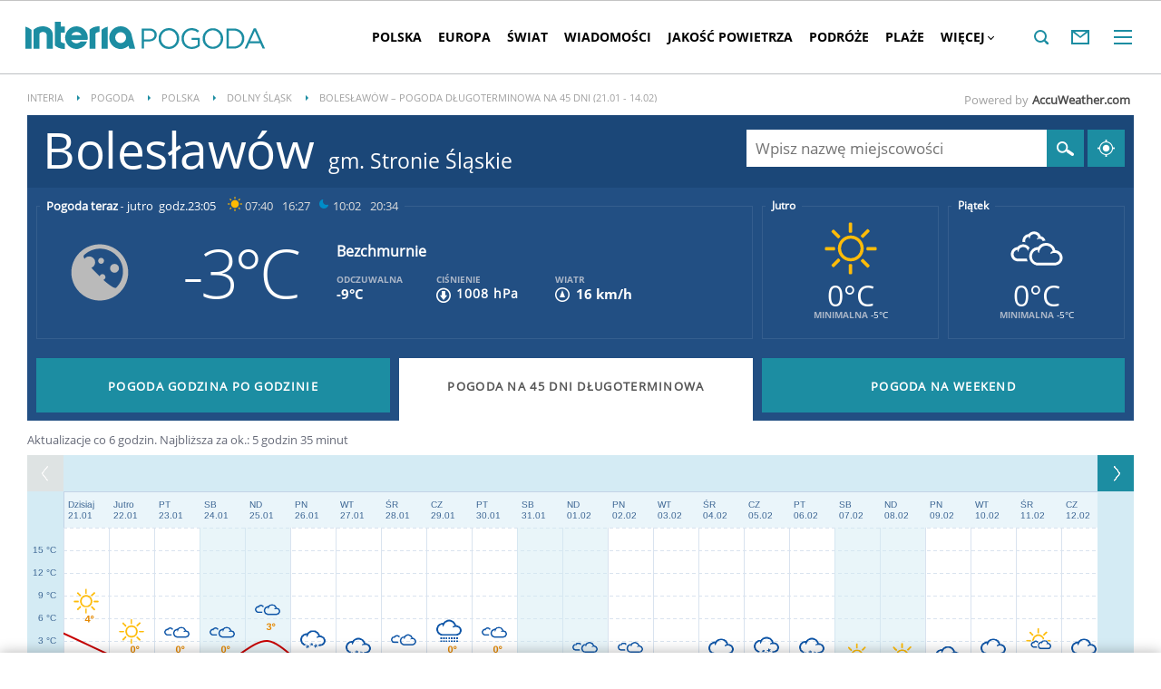

--- FILE ---
content_type: text/html; charset=UTF-8
request_url: https://pogoda.interia.pl/prognoza-dlugoterminowa-boleslawow,cId,2053
body_size: 39034
content:
<!DOCTYPE html><!--[if lt IE 7]> <html class="no-js ie6 oldie" lang="pl"> <![endif]-->
<!--[if IE 7]>    <html class="no-js ie7 oldie" lang="pl"> <![endif]-->
<!--[if IE 8]>    <html class="no-js ie8 oldie" lang="pl" xmlns:fb="http://www.facebook.com/2008/fbml"> <![endif]-->
<!--[if IE 9]>    <html class="no-js ie9" lang="pl"> <![endif]-->
<!--[if gt IE 9]><!--> <html class="no-js" lang="pl"> <!--<![endif]-->
<head>
    <meta http-equiv="X-UA-Compatible" content="IE=edge" >
<meta charset="UTF-8">
<meta name="viewport" content="initial-scale=1,maximum-scale=1,width=device-width,user-scalable=no" >
<meta name="theme-color" content="#1c8da2" >
<meta name="referrer" content="unsafe-url" >
<meta name="Author" content="INTERIA.PL" >
<meta name="GOOGLEBOT" content="NOODP" >
<meta name="robots" content="index, follow" >
<meta name="Description" content="Bolesławów - długoterminowa pogoda na 45 dni. Aktualizowana kilka razy dziennie, najdłuższa prognoza pogody. Bolesławów temperatura, opady deszczu i zachmurzenie." >
    
    <title>Pogoda długoterminowa Bolesławów na 16, 25 i 45 dni – Długoterminowa prognoza pogody w INTERIA.PL - Bolesławów prognoza długoterminowa</title>
    <script>
var __iwa=__iwa||[];


        window.Inpl = window.Inpl||{};
        window.Inpl.host = "pogoda.interia.pl";
        window.Inpl.trackerId = "1";
        window.Inpl.WebTr={};
        if(!window.disallowInsets){
        
        Inpl.WebTr.gemius={};
        Inpl.WebTr.gemius.host="//interia.hit.gemius.pl/";
        Inpl.WebTr.gemius.identifier="nddLyTOad.xCFPLJ6fjf8.TY.jzpmEcsdLQpTU5zK8j.a7";
        
        
        var Inpl=window.Inpl||{};function gemius_pending(i){window[i]=window[i]||function(){var e=window[i+"_pdata"]=window[i+"_pdata"]||[];e[e.length]=arguments}}Inpl.skipGemiusIdent||(pp_gemius_identifier=Inpl.WebTr.gemius.identifier,pp_gemius_time_identifier=Inpl.WebTr.gemius.time_identifier),Inpl.gemiusOff||(gemius_pending("gemius_hit"),gemius_pending("gemius_event"),gemius_pending("pp_gemius_hit"),gemius_pending("pp_gemius_event"),function(r,o){try{function e(e,i){var t=r.createElement(o),s=e?Inpl.WebTr.gemius.host+"sweqevub.js":Inpl.WebTr.gemius.host+"xgemius.js";n=e?"sweqevub":"xgemius",p=e?6:1,t.setAttribute("async","async"),t.setAttribute("defer","defer"),t.onerror=function(){void 0!==Inpl&&void 0!==Inpl.Abd&&Inpl.Abd.trackError(n,p)},t.onload=function(){void 0!==Inpl&&void 0!==Inpl.Abd&&Inpl.Abd.registerScript(n,p)},t.src=d+":"+s,u.parentNode.insertBefore(t,u),i&&t.addEventListener?t.addEventListener(["on","er","r","or"].join(""),i,!1):i&&t.attachEvent&&t.attachEvent("onerror",i)}var u=r.getElementsByTagName(o)[0],d="http"+("https:"==location.protocol?"s":"");e(0,function(){e(1)})}catch(e){window.Inpl&&window.Inpl.Log&&Inpl.Log.log("gemius_inset_error",e)}}(document,"script"));var __iwa=__iwa||[];__iwa.push(["setCustomVar","gemius_hg","1","page"]),Inpl.skipGemiusIdent||(__iwa.push(["setCustomVar","gemiusId",pp_gemius_identifier,"page"]),__iwa.push(["setCustomVar","gemiusTime",pp_gemius_time_identifier,"page"]));
        
        Inpl.WebTr.tout = {};
        Inpl.WebTr.tout.url= "//js.iplsc.com/inpl.tout/1.0.69/inpl.tout.js";
        Inpl.WebTr.tout.includeBreakingNews=1;    
        Inpl.WebTr.tout.includeTout=1;
        Inpl.WebTr.tout.color=null;
        Inpl.WebTr.tout.theme=null;
        !function(e,t,u){e.Inpl=e.Inpl||{},e.Inpl.Tout=e.Inpl.Tout||{},e.Inpl.Tout.create=function(e){this.queue=this.queue||[],this.queue.push(e)};var n={includeTout:e.Inpl.WebTr.tout.includeTout,includeBreakingNews:e.Inpl.WebTr.tout.includeBreakingNews,includeNews:e.Inpl.WebTr.tout.includeNews,theme:e.Inpl.WebTr.tout.theme,color:e.Inpl.WebTr.tout.color},l=t.createElement("script");l.src=u,t.querySelector("head").appendChild(l),e.Inpl.Tout.create(n)}(window,document,Inpl.WebTr.tout.url);
    
        Inpl.WebTr.distribution = {};
        Inpl.WebTr.distribution.url= "//js.iplsc.com/inpl.distribution/latest/inpl.distribution.js";
        Inpl.WebTr.distribution.includeBack=0;
        Inpl.WebTr.distribution.enableBackDefault=1;    
        Inpl.WebTr.distribution.anchorBack=null;
        Inpl.WebTr.distribution.backUrl=null;
        Inpl.WebTr.distribution.includePrzescroll=1;
        Inpl.WebTr.distribution.includeNewPrzescroll=0;
        Inpl.WebTr.distribution.enablePrzescrollDefault=1;
         Inpl.WebTr.distribution.enablePrzescrollOnNewService=0;   
        Inpl.WebTr.distribution.anchorPrzescroll="wz";
        Inpl.WebTr.distribution.przescrollUrl=null;      
        ((e,r,i)=>{e.Inpl=e.Inpl||{},e.Inpl.Distribution=e.Inpl.Distribution||{},e.Inpl.Distribution.init=function(e){this.queue=this.queue||[],this.queue.push(e)};var l={includeBack:e.Inpl.WebTr.distribution.includeBack,enableBackDefault:e.Inpl.WebTr.distribution.enableBackDefault,anchorBack:e.Inpl.WebTr.distribution.anchorBack,backUrl:e.Inpl.WebTr.distribution.backUrl,includePrzescroll:e.Inpl.WebTr.distribution.includePrzescroll,enablePrzescrollDefault:e.Inpl.WebTr.distribution.enablePrzescrollDefault,enablePrzescrollOnNewService:e.Inpl.WebTr.distribution.enablePrzescrollOnNewService,anchorPrzescroll:e.Inpl.WebTr.distribution.anchorPrzescroll,przescrollUrl:e.Inpl.WebTr.distribution.przescrollUrl},n=r.createElement("script");n.src=i,r.querySelector("head").appendChild(n),e.Inpl.Distribution.init(l)})(window,document,Inpl.WebTr.distribution.url);
    
        var __iwa = __iwa || [];
        Inpl.WebTr.iwa = {};
        Inpl.Ad = Inpl.Ad || {};
        Inpl.Ad.exSettings = Inpl.Ad.exSettings || {};
        Inpl.Ad.exSettings.keywords = Inpl.Ad.exSettings.keywords || {};
        __iwa.push(['setCustomVar','webtrack','true','page']);
        __iwa.push(['setCustomVar','webtrack','true','page']);
        __iwa.push(['setCustomVar','webtrack_date','1/21/2026, 7:19:10 AM','page']);
        __iwa.push(['setCustomVar','keywords',Inpl.Ad.exSettings.keywords.DFP,'page']);
        __iwa.push(['setCustomVar','path_prefix',Inpl.Ad.exSettings.pathPrefix,'page']);
        Inpl.WebTr.iwa.crossorigin = 0;
        Inpl.WebTr.iwa.plugins = {"performance":{"name":"performance"},"pageheight":{"name":"pageheight"},"scroll":{"name":"scroll"},"timeSpent":{"name":"timeSpent"},"viewAbility":{"name":"viewAbility"},"browserFeatures":{"name":"browserFeatures"},"geolocation":{"name":"geolocation"}};
        Inpl.WebTr.iwa.noPv = false;
        Inpl.WebTr.iwa.trackerId = window.Inpl.trackerId;
        Inpl.WebTr.iwa.iwa3Source = "//js.iplsc.com/iwa3/3.0.140/";
        Inpl.WebTr.iwa.iwa3Collector = "//iwa3.hit.interia.pl:443";
        Inpl.WebTr.iwa.sessionHost = window.Inpl.host;
        !function(e){var i={};function n(r){if(i[r])return i[r].exports;var t=i[r]={i:r,l:!1,exports:{}};return e[r].call(t.exports,t,t.exports,n),t.l=!0,t.exports}n.m=e,n.c=i,n.d=function(e,i,r){n.o(e,i)||Object.defineProperty(e,i,{enumerable:!0,get:r})},n.r=function(e){"undefined"!=typeof Symbol&&Symbol.toStringTag&&Object.defineProperty(e,Symbol.toStringTag,{value:"Module"}),Object.defineProperty(e,"__esModule",{value:!0})},n.t=function(e,i){if(1&i&&(e=n(e)),8&i)return e;if(4&i&&"object"==typeof e&&e&&e.__esModule)return e;var r=Object.create(null);if(n.r(r),Object.defineProperty(r,"default",{enumerable:!0,value:e}),2&i&&"string"!=typeof e)for(var t in e)n.d(r,t,function(i){return e[i]}.bind(null,t));return r},n.n=function(e){var i=e&&e.__esModule?function(){return e.default}:function(){return e};return n.d(i,"a",i),i},n.o=function(e,i){return Object.prototype.hasOwnProperty.call(e,i)},n.p="/",n(n.s=0)}([function(e,i){"undefined"==typeof iwa&&(window.iwa=function(){return iwa3.apply(null,arguments)});var n=window.Inpl||{};window.emptyString="",function(e,i,r,t,o,a){var w=Object.entries&&"undefined"!=typeof Promise&&-1!==Promise.toString().indexOf("[native code]")?1:0;window.iwa3BaseURL=w?e+"new/":e+"old/";var s=window.iwa3BaseURL+"main.iwa.js";window.IWA3Object="iwa3";var c="script";window.iwa3=window.iwa3||function(){window.iwa3.q=window.iwa3.q||[],window.iwa3.q.push(arguments)};var u=document.createElement(c);n.WebTr.iwa.sessionHost?u.src="https:"+t+"/"+a+"iwa_core?ts="+Date.now()+"&u="+encodeURIComponent(location.href)+"&sh="+n.WebTr.iwa.sessionHost:u.src="https:"+t+"/"+a+"iwa_core?ts="+Date.now()+"&u="+encodeURIComponent(location.href)+"&sh="+location.host.replace("www.",""),u.async=1;var d=document.createElement(c),l=document.getElementsByTagName(c)[0];d.async=1,iwa3("config",{request:{socket:{url:"wss:"+t+"/"+a+"collector"},http:{url:"https:"+t}}}),d.src=s,n.WebTr.iwa.crossorigin&&d.setAttribute("crossorigin","anonymous"),l.parentNode.insertBefore(u,l),l.parentNode.insertBefore(d,l),u.onerror=function(){void 0!==n&&void 0!==n.Abd&&n.Abd.trackError("iwa3",3)},u.onload=function(){void 0!==n&&void 0!==n.Abd&&n.Abd.registerScript("iwa3",3)}}(n.WebTr.iwa.iwa3Source,0,0,n.WebTr.iwa.iwa3Collector,0,window.emptyString),n.WebTr.iwa.sessionHost?iwa("create",n.WebTr.iwa.trackerId,{sessionDomain:n.WebTr.iwa.sessionHost}):iwa("create",n.WebTr.iwa.trackerId);var r={};for(var t in n.WebTr.iwa.plugins)n.WebTr.iwa.plugins.hasOwnProperty(t)&&(o(),"clickMap"===t?iwa("clickMap"):iwa("plugin","register",t,r));function o(){for(var e in r={},n.WebTr.iwa.plugins[t].cv)n.WebTr.iwa.plugins[t].cv.hasOwnProperty(e)&&(r[n.WebTr.iwa.plugins[t].cv[e].name]=n.WebTr.iwa.plugins[t].cv[e].value)}if(window.iwaCustomVariablesData)for(var a in window.iwaCustomVariablesData)window.iwaCustomVariablesData.hasOwnProperty(a)&&iwa("setCustomVar",a,window.iwaCustomVariablesData[a],"page");n.WebTr.iwa.noPv||iwa("send","pageview")}]);
        iwa('plugin', 'register', 'rodo');
    
        Inpl.WebTr.ga4={};
        Inpl.WebTr.ga4.codes={"0":{"value":"G-RDQWNJRTWJ","cookieDomain":"pogoda.interia.pl"}};
        (o=>{o.addEventListener("load",()=>{for(var e in Inpl.WebTr.ga4.codes){var a,t,n;Inpl.WebTr.ga4.codes.hasOwnProperty(e)&&(a=Inpl.WebTr.ga4.codes[e].value,e=Inpl.WebTr.ga4.codes[e].cookieDomain,n="script",t=document.createElement(n),n=document.getElementsByTagName(n)[0],t.async=1,t.src="https://www.googletagmanager.com/gtag/js?id="+a,n.parentNode.insertBefore(t,n),o.dataLayer=o.dataLayer||[],o.gtag=function(){dataLayer.push(arguments)},o.gtag("js",new Date),e&&""!==e?o.gtag("config",a,{cookie_domain:e}):o.gtag("config",a),t.onload=function(){let a=dataLayer.push;dataLayer.push=(...e)=>{requestAnimationFrame(()=>{setTimeout(()=>{a(...e)},0)})}})}})})(window);
        
        Inpl.WebTr.rd = {};
        Inpl.WebTr.rd.crossorigin = 0;
        Inpl.WebTr.rd.rodoScriptDir="//js.iplsc.com/inpl.rd/latest/";
        Inpl.WebTr.rd.rodoJsonDir="https://prywatnosc.interia.pl/rodo/messages-pl";
        !function(){var o="script",r=(window.rodoScriptDir=Inpl.WebTr.rd.rodoScriptDir,window.rodoJsonDir=Inpl.WebTr.rd.rodoJsonDir,document.createElement(o)),o=document.getElementsByTagName(o)[0];Inpl.WebTr.rd.crossorigin&&r.setAttribute("crossorigin","anonymous"),r.src=Inpl.WebTr.rd.rodoScriptDir+"inpl.rd.jssc",r.async=1,o.parentNode.insertBefore(r,o),window.googletag=window.googletag||{cmd:[]};try{localStorage.setItem("adoceanRodoKeyword","rodo_4")}catch(o){}}();
    
        Inpl.WebTr.webvitals = {};
        Inpl.WebTr.webvitals.traffic = "100";
        Inpl.WebTr.webvitals.url = "//js.iplsc.com/inpl.web-vitals/5.0.30/inpl.web-vitals.js";
        Inpl.WebTr.webvitals.enableWaterfallData = false;
        Inpl.WebTr.webvitals.waterfallDataTraffic = 1;
        Inpl.WebTr.webvitals.enablePerformanceMeasures = false;
        Inpl.WebTr.webvitals.performanceMeasuresTraffic = 1;
        Inpl.WebTr.webvitals.enableInlineAssetsData = false;
        Inpl.WebTr.webvitals.inlineAssetsDataTraffic = 1;
        (()=>{"use strict";let e=window.Inpl||{};!function(t,r,i){if(100*Math.random()<=i.traffic&&null===t.querySelector('script[src*="inpl.web-vitals"]')&&i.url){let r=t.createElement("script");r.src=i.url,t.head.appendChild(r),e.WebTr.webvitals.version="5.0.15"}}(document,navigator,e.WebTr.webvitals)})();
    
        Inpl.WebTr.pixelfb = {};;
        Inpl.WebTr.pixelfb.id = "238861105225571";
        var Inpl=window.Inpl||{};window.addEventListener("load",function(){var e,n,t,r;e=document,n="script",t=Inpl.WebTr.pixelfb.id,r=e.getElementsByTagName(n)[0],(e=e.createElement(n)).async=!0,e.src="https://www.facebook.com/tr?id="+t+"&ev=PageView&noscript=1",r.parentNode.insertBefore(e,r)});
    
        Inpl.WebTr.cookiesStorage = {};
        Inpl.WebTr.cookiesStorage.url = "//js.iplsc.com/inpl.cookies-storage/1.0.0/inpl.cookies-storage.js";
       
        var Inpl=window.Inpl||{};!function(r,o){null===r.querySelector('script[src*="inpl.cookies-storage"]')&&o.url&&window.addEventListener("load",e=>{var n=r.createElement("script");n.src=o.url,n.async=!0,r.body.appendChild(n)})}(document,(navigator,Inpl.WebTr.cookiesStorage));
    window.addEventListener("load",(function(){!function(_,a){const g=["_abd_st","_abd_hash","__adb_aid","_ga_RMGRYKD6CW","_ga_W4EY2M36Z2","_ga_4M95E8MSN8","_ga_2YF03B0P15","_ga_BHV4NK42MV","_ga_8WRW5JLN66","_ga_1RWSGM5Q56","_ga_KMH3XS8TXG","_ga_R5Q873RGD1","_ga_WKGRNLMD52","_ga_5H3MBYQS5C","_ga_VRQ1XBZKKM","_ga_YBYXXY2H5M","_ga_582LCY0H65","_ga_218ZDHYRTZ","_ga_4PV5L6SQP5","_ga_F0WYTQ74SH","_ga_TTZ9QBHFJD","_ga_7M7JP1M428","_ga_JVCE5SJ0KZ","_ga_M151V76HCL","_ga_D7VDJJNEB3","_ga_3Z1HXW2LZY","_ga_Q97722PG4K","_ga_KLLDF1TM2R","_ga_MYX84ZJ2ZH","_ga_JLHM569M6P","_ga_MLZXSPJBQ4","_ga_MVGW7DCP0Z","_ga_CB6K4BD983","_ga_8YNH39MYT9","_ga_5DW2G0VTKN","_ga_D4CT9J2LJX","_ga_BCKSMCM1L7","_ga_V2T2VJ8EB5","_ga_JE25YS20GS"];setTimeout(()=>{g.forEach(_=>function(_){const g="expires="+(new Date).toUTCString();a.cookie=`${_}=;path=/;${g}`}(_))},1e4)}(window,document)}));}/* Wygenerowano dla pogoda.interia.pl/prognoza-dlugoterminowa - 21.01.2026, 08:19:10  */
</script>    <!-- Dsg() -->        <script type="text/javascript">
    //<!--
    
!function(){"use strict";function i(e){var t,o=s+e;try{return(t=JSON.parse(localStorage.getItem(o)))?(function(e,t){try{if(Date.now()>new Date(t).getTime())return localStorage.removeItem(e),1}catch(e){}}(o,t.expires)&&(t.value=null),t.value):(o=s+l+e,(t=JSON.parse(sessionStorage.getItem(o)))||null)}catch(e){console&&console.log("storage: błąd odczytu",o,t,e)}return null}var s="int.",l="sess.";window.Inpl=window.Inpl||{},window.Inpl.storage=window.Inpl.storage||function(e,t,o){if(void 0===t)return i(e);var n,r=o&&void 0!==o.expires?o.expires:0,a={value:t,expires:("number"==typeof r?new Date((new Date).getTime()+24*r*3600*1e3):r).toUTCString()};try{o&&void 0!==o.path&&(a.path=o.path),o&&void 0!==o.domain&&(a.domain=o.domain),o&&void 0!==o.secure&&(a.secure=o.secure),r?(n=s+e,localStorage.setItem(n,JSON.stringify(a))):(n=s+l+e,sessionStorage.setItem(n,JSON.stringify(t)))}catch(e){console&&console.log("storage: błąd zapisu",n,r?a:t,e)}return t}}();
window.Inpl = window.Inpl || {};
window.Inpl.CommonHeader = {
config: {
className: 'common-header--inner'
}
};
(function (l, o, g) {
l.Inpl = l.Inpl || {};
l.Inpl.Log = l.Inpl.Log || {};
var Log = l.Inpl.Log;
Log.NOTICE = 'notice';
Log.WARN = 'warn';
Log['ER' +'ROR'] = 'er'+'ror';
Log.INFO = 'info';
Log.partSize = 4;
Log.__queue = [];
var methods = ['init','onE'+'rror', 'log'];
for (var i in methods) {
if (methods.hasOwnProperty(i)) {
(function (f) {
l.Inpl.Log[f] = function () {
var args = Array.prototype.slice.call(arguments);
Array.prototype.unshift.call(args, f);
l.Inpl.Log.__queue.push(args);
}
})(methods[i]);
}
}
if (o) {
window.addEventListener("load", function () {
var lib = document.createElement('script');
lib.src = o;
lib.async = 1;
document.head.appendChild(lib);
});
}
l['one'+'rror'] = function () {
var args = Array.prototype.slice.call(arguments);
l.Inpl.Log['onE'+'rror'].apply(Log, args);

};
Log.init();

})(window, '//js.iplsc.com/inpl.log/1.0.18/inpl.log.js');    //-->
</script>    <link rel="canonical" href="https://pogoda.interia.pl/prognoza-dlugoterminowa-boleslawow,cId,2053" >
<link href="/s/main-8aa35b2551e4b882f54405be4c375aa0.css" media="all" rel="stylesheet" type="text/css" >
<link href="/s/print-2c8bb67e30695b22aab8948740d994a7.css" media="print" rel="stylesheet" type="text/css" >
<link href="/s/header-92919e98918851da9c9b56140934c944.css" media="all" rel="stylesheet" type="text/css" >
<link href="/i/icon_144.png" rel="apple-touch-icon-precomposed" sizes="144x144" >
<link href="/i/icon_114.png" rel="apple-touch-icon-precomposed" sizes="114x114" >
<link href="/i/icon_72.png" rel="apple-touch-icon-precomposed" sizes="72x72" >
<link href="/i/icon_57.png" rel="apple-touch-icon-precomposed" sizes="57x57" >
<link href="/manifest.json" rel="manifest" type="application/json" >
<link href="/sd/Ads/basicStyle.less?v=1" media="screen" rel="preload" type="text/css" as="style" onload="this.onload=null;this.rel='stylesheet'" >
<link href="/sd/Ads/style.less?v=89" media="screen" rel="stylesheet" type="text/css" >
<link href="/sd/Navigation/styleModalInfo.less?v=7" media="screen" rel="stylesheet" type="text/css" >    <style  media="screen">
<!--
/* ~czarny*/
#mobilePhSitebranding {
  margin-top: 12px;
}
@media only screen and (min-width: 1000px) {
  #mobilePhSitebranding {
    display: none;
  }
}
#mobilePhSitebranding svg.ph-ad-interia {
  width: 81px;
  height: 20px;
  display: block;
  margin: 0 auto 9px;
}
#mobilePhSitebranding svg.ph-ad-ss {
  width: 137px;
  height: 20px;
  display: block;
  margin: 0 auto 10px;
}
#mobilePhSitebranding svg.ph-ad-reklama {
  width: 54px;
  height: 7px;
  display: block;
  margin: 0 auto;
}
@media only screen and (max-width: 999px) {
  .body__ad-spons--mobile-ph {
    padding-top: 60px;
    overflow-x: hidden;
  }
  .body__ad-spons--mobile-ph #sponsCont.spons-ph {
    height: 60px;
    display: block;
  }
  .body__ad-spons--mobile-ph #sponsCont.spons-ph #desktopPhSitebranding {
    display: none;
  }
}

-->
</style>
<style  media="screen">
<!--
/* ~czarny*/
body {
  --siteHeight: '0px';
  --siteAnimationTime: 0.3s;
}
#ad-stat {
  height: 0;
}
#ad-sitebranding {
  width: 100%;
}
#ad-sitebranding div[id^=google_ads_iframe] {
  font-size: 16px;
}
#sponsCont.spons-ph {
  border-bottom: 1px solid #c3c3c3;
  position: fixed;
  width: 100%;
  overflow: hidden;
  z-index: 999999;
  padding-bottom: 0;
  top: 0px;
  background-color: white;
  height: 0;
  transition: all var(--siteAnimationTime) ease;
}
@media only screen and (min-width: 1000px) {
  .body__ad-spons--desktop-ph .common-header {
    transform: translateY(150px);
  }
  .body__common-header--fixed:not(.body__ad-spons--desktop).body__ad-spons--desktop-ph .common-header {
    transform: translateY(75px);
  }
}
@media only screen and (max-width: 999px) {
  .body__ad-spons--mobile-ph .common-header {
    transform: translateY(60px);
  }
}

-->
</style>
<style  media="screen">
<!--
 @media(min-width:0px) and  (max-width:767.8px) { .common-header--inner .header-inner{display: none}} @media(min-width:0px) and (max-width:998px){ .common-header--inner .header-inner .btn-wrap:nth-child(n + 8){display: none;} .common-header--inner .more-menu .header-inner .btn-wrap:nth-child(n + 8){display: block;}} @media(min-width:998px) and (max-width:1279px){ .common-header--inner .header-inner .btn-wrap:nth-child(n + 5){display: none;} .common-header--inner .more-menu .header-inner .btn-wrap:nth-child(n + 5){display: block;}} @media(min-width:1279px) and (max-width:1439px){ .common-header--inner .header-inner .btn-wrap:nth-child(n + 8){display: none;} .common-header--inner .more-menu .header-inner .btn-wrap:nth-child(n + 8){display: block;}} @media(min-width:1439px) and (max-width:1535px){ .common-header--inner .header-inner .btn-wrap:nth-child(n + 8){display: none;} .common-header--inner .more-menu .header-inner .btn-wrap:nth-child(n + 8){display: block;}} @media(min-width:1535px) and (max-width:1599px){ .common-header--inner .header-inner .btn-wrap:nth-child(n + 10){display: none;} .common-header--inner .more-menu .header-inner .btn-wrap:nth-child(n + 10){display: block;}} @media(min-width:1535px) and (max-width:1599px) {.common-header--inner .header-inner .btn-wrap.more{display:none !important;}} @media(min-width:1599px) and (max-width:1919px){ .common-header--inner .header-inner .btn-wrap:nth-child(n + 10){display: none;} .common-header--inner .more-menu .header-inner .btn-wrap:nth-child(n + 10){display: block;}} @media(min-width:1599px) and (max-width:1919px) {.common-header--inner .header-inner .btn-wrap.more{display:none !important;}} @media(min-width:1919px) and (max-width:2559px){ .common-header--inner .header-inner .btn-wrap:nth-child(n + 10){display: none;} .common-header--inner .more-menu .header-inner .btn-wrap:nth-child(n + 10){display: block;}} @media only screen and (min-width:1919px) {.common-header--inner .header-inner .btn-wrap.more{display:none!important;}} @media screen and (min-width:2560px){.common-header--inner .header-inner .btn-wrap:nth-child(n + 10){display: none;} .common-header--inner .more-menu .header-inner .btn-wrap:nth-child(n + 10){display:block;}}
-->
</style>
<style  media="screen">
<!--
div#ad_box_ec_prawa_dol, div#ad-box_ec_prawa_dol { height: 405px; } @media screen and (max-width: 999px) and (min-width: 748px) { div#ad-box_ec_prawa_dol { height: 205px; } } .box_ec_prawa_dol_mob#box_ec_prawa_dol1 { position: static !important; } div.adBox { width: 298px; background-color: #FFFFFF; border-color: #DADADA; border-width: 1px; border-style: solid; float: left; overflow: hidden; } div.adBox .header { font-family: Arial; color: #FFFFFF; font-size: 14px; background: #3F3F41; padding: 9px 5px 5px 14px; } div.adBox div.offers { padding-left: 12px; padding-top: 18px; overflow: hidden; } div.ad-ecommerce-item { float: left; height: 167px; width: 122px !important; padding: 0 15px 15px 5px; text-align: center; font-size: 11px; } @media only screen and (min-width: 748px) and (max-width: 999px) { div.adBox { height: 230px !important; box-sizing: border-box; } div.adBox { float: left; overflow: hidden; width: 100% !important; } div.ad-ecommerce-item { box-sizing: border-box; width: 25% !important; } } @media only screen and (max-width: 747px) { div.adBox { float: left; overflow: hidden; width: 100% !important; height: 402px; box-sizing: border-box; } div.ad-ecommerce-item { box-sizing: border-box; width: 50% !important; height: 182px; } }
-->
</style>
<style  media="screen">
<!--
#ad-scroll_footer {margin-top: 25px;}
        #ad-scroll_footer:before {content: "REKLAMA";position: absolute;margin-top: -20px;text-align: center;font: 700 10px/21px Open Sans,Arial,sans-serif;letter-spacing: .25px;color: #9f9e9e;line-height: 18px;z-index: 1;}
        body.inpl-tout-sticky #adxFixedAdMainCont.adx-mobile-fixed { bottom: 0 !important; }
        body.inpl-tout-hidden #adxFixedAdMainCont.adx-mobile-fixed { bottom: -150px !important; }
        #adxFixedAdMainCont.adx-mobile-fixed{display:flex;width:100%;position:fixed;background-color:rgba(255,255,255);bottom:0;left:0;align-items:center;margin:auto;justify-content:space-around;z-index:99999;padding-bottom: 5px;-webkit-box-shadow: 0px -5px 5px -5px rgba(66, 68, 90, 0.5);-moz-box-shadow: 0px -5px 5px -5px rgba(66, 68, 90, 0.5);box-shadow: 0px -5px 5px -5px rgba(66, 68, 90, 0.5);}
        #adxFixedAdMainCont .adx-mobile-fixed-close {cursor: pointer;position: absolute;right: 25px;top: -28px;width: 85px;height: 30px;background: #FFFFFF url(//e.hub.com.pl/img/close.svg) 64px 12px no-repeat padding-box;-webkit-box-shadow: 0px -3px 5px -2px rgba(66, 68, 90, 0.5);-moz-box-shadow: 0px -3px 5px -2px rgba(66, 68, 90, 0.5);box-shadow: 0px -3px 5px -2px rgb(66 68 90 / 50%);border-top-left-radius: 4px;border-top-right-radius: 4px;}
        #adxFixedAdMainCont .adx-mobile-fixed-close:before {content: "Zamknij";position: absolute;text-align: center;font: 700 12px/21px Open Sans,Arial,sans-serif;letter-spacing: .25px;color: #9f9e9e;line-height: 18px;z-index: 1;padding: 7px 0px 0px 15px;}
        #adxFixedAdMainCont .adx-mobile-fixed-content{display:flex;align-items:center;}
        #adxFixedAdMainCont .adx-mobile-fixed-ad-cont{margin:0 auto;}

-->
</style>
    <!--[if lte IE 8]>
        <link rel="stylesheet" type="text/css" media="all" href="/s/ie8.css"/>
    <![endif]-->
                <script>window.addEventListener("load", function(){    if(Inpl.Ad && Inpl.Ad.isExternalService === false) {        window.iwa3 && window.iwa3("trackEvent","uanc","lib","loaded", "true");    } else {        window.iwa3 && window.iwa3("trackEvent","uanc","lib","loaded", "false");    }});window.Inpl = (window.Inpl || {});window.Inpl.Ad = (window.Inpl.Ad || {});window.Inpl.Ad.settings = (window.Inpl.Ad.settings || {});window.Inpl.Ad.settings.isRWD=false;window.Inpl.Ad.settings.serviceId=1135;window.Inpl.Ad.settings.urlParams={"cId":"2053"};window.Inpl.Ad.settings.isIplv2=true;window.Inpl.Ad.exSettings = (window.Inpl.Ad.exSettings || {});window.Inpl.Ad.exSettings.keywords = (window.Inpl.Ad.exSettings.keywords || {});window.Inpl.Ad.exSettings.keywords.DFP ? window.Inpl.Ad.exSettings.keywords.DFP += ",iplv2" : window.Inpl.Ad.exSettings.keywords.DFP = "iplv2";window.Inpl.Ad.exSettings.keywords.ADOCEAN ? window.Inpl.Ad.exSettings.keywords.ADOCEAN += ",iplv2" : window.Inpl.Ad.exSettings.keywords.ADOCEAN = "iplv2";</script>        <script>(function() {
                    window.Inpl = window.Inpl || {};
                    window.Inpl.Ad = window.Inpl.Ad || {};
                    window.Inpl.Ad.settings = window.Inpl.Ad.settings || {};
                    Inpl.Ad.settings.config = {}; })();</script>                <meta property="og:site_name" content="Pogoda Interia" /><meta property="og:url" content="https://pogoda.interia.pl/prognoza-dlugoterminowa-boleslawow,cId,2053" />    <meta property="fb:app_id" content="438577716225831" />    <script>
        window.CONFIG = {
            servers: {
                image: 'i.iplsc.com',
                js: 'w.iplsc.com'
            }
        };
    </script>
            <meta name="google-play-app" content="app-id=pl.interia.news"/>
    </head>
<body class="longterm body__ad-spons--mobile-ph">
<div id="fb-root"></div>    


<div data-ad-mobile="1" data-ad-desktop="" id="sponsCont" class="spons-ph">
<script>

    window.addEventListener('Inpl.sitebranding.loaded', function(ev) {
        var adContainer = document.getElementById('sitebranding1');
        if (adContainer) {
            adContainer.style.display = 'block';
        }
    });


    function eventFilter(ms, callback) {
        var timer = null;
        return function() {
            if (timer !== null) {
                clearTimeout(timer);
            }
            timer = setTimeout(run, ms);

            function run() {
                if (timer !== null) {
                    timer = null;
                    callback();
                }
            }
        };
    }

    function isHidden(elem) {
        var styles = window.getComputedStyle(elem)
        return styles.display === 'none' || styles.visibility === 'hidden'
    }


    window.addEventListener('DOMContentLoaded', function(){
        if (isHidden(document.querySelector('#sponsCont'))) {
            document.body.classList.remove('body__ad-spons--desktop-ph');
            document.body.classList.remove('body__ad-spons--mobile-ph');
        }
    });

    window.addEventListener('scroll', eventFilter(100, () => {
        if (!document.body.classList.contains('no_sitebranding') && !isHidden(document.querySelector('#sponsCont'))) {
            if (window.scrollY > 1800) {
                document.body.classList.remove('body__ad-spons--desktop-ph');
                document.body.classList.remove('body__ad-spons--mobile-ph');
            } else {
                if (document.querySelector('#sponsCont[data-ad-mobile="1"]')) {
                    document.body.classList.add('body__ad-spons--mobile-ph');
                }
                if (document.querySelector('#sponsCont[data-ad-desktop="1"]')) {
                    document.body.classList.add('body__ad-spons--desktop-ph');
                }
            }
        }
    }));
</script>
<div id="ad-sitebranding" class="divAlignCenter" data-ad-sitebranding-ph=true></div>

                <div id='mobilePhSitebranding'>
            <svg class="ph-ad-interia" data-name="Layer 1" xmlns="http://www.w3.org/2000/svg" viewBox="0 0 81 20">
                <defs>
                    <style>
                        .ph-sitebranding-path {
                            fill: #e6e6e6;
                        }
                    </style>
                </defs>
                <g id="Interia_-_białe" data-name="Interia - białe">
                    <g>
                        <path class="ph-sitebranding-path" d="M20.093,19.796V9.67c0-4.672-4.211-6.466-7.907-6.335-3.69,.13-6.276,2.574-6.276,2.574v13.888h4.432V8.885c.172-.699,1.171-1.169,1.927-1.333,1.619-.351,3.392,.616,3.392,2.333v9.911h4.432Z"/>
                        <path class="ph-sitebranding-path" d="M21.57,0V17.419s2.585,2.445,6.276,2.574c.366,.013,.739,.007,1.11-.019v-4.15c-.69-.028-2.435-.372-2.953-1.17V7.977h2.953V3.545h-2.953v-.013h0V0h-4.432Z"/>
                        <path class="ph-sitebranding-path" d="M45.593,13.215c.098-.518,.148-1.042,.148-1.558,0-4.579-3.725-8.305-8.305-8.305s-8.304,3.726-8.304,8.305,3.725,8.305,8.304,8.305c3.437,0,6.471-2.068,7.729-5.267l.068-.173h-4.787l-.037,.038c-.789,.808-1.844,1.253-2.973,1.253-1.646,0-3.153-.995-3.809-2.495h11.946l.019-.103Zm-11.903-3.357c.691-1.437,2.142-2.356,3.747-2.356s3.056,.918,3.746,2.356h-7.493Z"/>
                        <path class="ph-sitebranding-path" d="M60.277,3.596c-2.679,.659-4.432,2.312-4.432,2.312v13.888h4.432V3.596Z"/>
                        <path class="ph-sitebranding-path" d="M54.367,7.504V3.354c-.372-.026-.744-.033-1.111-.02-3.691,.13-6.276,2.574-6.276,2.574v13.888h4.432V8.675c.519-.798,2.264-1.142,2.955-1.17"/>
                        <path class="ph-sitebranding-path" d="M69.825,3.315c-4.599,0-8.339,3.743-8.339,8.344s3.741,8.341,8.339,8.341c2.169,0,4.219-.841,5.797-2.374l.569,2.17h4.276l-2.346-8.99c-.427-4.271-3.994-7.491-8.296-7.491m0,12.332c-2.197,0-3.984-1.787-3.984-3.983s1.787-3.984,3.984-3.984,3.983,1.787,3.983,3.984-1.787,3.983-3.983,3.983"/>
                        <path class="ph-sitebranding-path" d="M0,3.596V19.796H4.432V5.909S2.678,4.255,0,3.596"/>
                    </g>
                </g>
            </svg>
            <svg class="ph-ad-reklama" data-name="Layer 1" xmlns="http://www.w3.org/2000/svg" viewBox="0 0 54 7">
                <defs>
                    <style>
                        .ph-sitebranding-path {
                            fill: #e6e6e6;
                        }
                    </style>
                </defs>
                <path class="ph-sitebranding-path" d="M0,.049H2.989c.854,0,1.539,.258,1.975,.695,.338,.338,.537,.825,.537,1.37v.02c0,1.152-.795,1.827-1.886,2.026l2.134,2.84h-.963l-2.015-2.701H.785v2.701H0V.049ZM2.919,3.595c1.043,0,1.787-.537,1.787-1.43v-.019c0-.855-.655-1.371-1.777-1.371H.785V3.595H2.919Z"/>
                <path class="ph-sitebranding-path" d="M7.878,.049h5.025V.765h-4.24V3.138h3.793v.715h-3.793v2.432h4.289v.715H7.878V.049Z"/>
                <path class="ph-sitebranding-path" d="M15.23,.049h.785V4.2L20.007,.049h1.013l-2.979,3.039,3.108,3.912h-.983l-2.671-3.367-1.48,1.5v1.867h-.785V.049Z"/>
                <path class="ph-sitebranding-path" d="M23.068,.049h.785V6.275h3.912v.725h-4.697V.049Z"/>
                <path class="ph-sitebranding-path" d="M32.486,0h.734l3.168,7h-.844l-.814-1.838h-3.783l-.825,1.838h-.804l3.168-7Zm1.937,4.448l-1.579-3.535-1.588,3.535h3.168Z"/>
                <path class="ph-sitebranding-path" d="M38.43,.049h.795l2.532,3.793L44.288,.049h.795V7h-.784V1.37l-2.532,3.724h-.04l-2.532-3.713V7h-.765V.049Z"/>
                <path class="ph-sitebranding-path" d="M50.098,0h.734l3.168,7h-.844l-.814-1.838h-3.783l-.825,1.838h-.804l3.168-7Zm1.937,4.448l-1.579-3.535-1.588,3.535h3.168Z"/>
            </svg>
        </div>
    </div>

    <div class="page-container is-header">
        <div class="branding-place"></div>
        <header class="common-header common-header--inner">
            



<div class="common-header__container ">
    
<div class="common-header__logo">
                        <span class="common-header__interia-logo-container">
                                    <a class="common-header__interia-back-arrow" onclick="" href="https://www.interia.pl#utm_source=POGODA&utm_medium=logo&utm_campaign=powrot_z_wew&amp;iwa_source=logo">
                        <svg class="common-header__svg" xmlns="http://www.w3.org/2000/svg" viewBox="0 0 17 18">
                            <path class="common-header__svg-path" d="M17 8H3.17l6.75-6.4L8.66 0 0 9l8.66 9 1.26-1.68L3.18 10H17V8z"/>
                        </svg>
                    </a>
                
                <a class="common-header__interia-logo" onclick="" href="https://www.interia.pl#utm_source=POGODA&utm_medium=logo&utm_campaign=powrot_z_wew&amp;iwa_source=logo" title="Przejdź na stronę główną INTERIA.PL">
                                            <img src="/i/interia_logo_b.svg" alt="INTERIA.PL">
                                    </a>
            </span>
                        <a class="common-header__service-logo" onclick="" href="/#iwa_source=logo" title="Przejdź do strony głównej serwisu Pogoda" rel="home">
                            <img src="/i/service_logo_s.svg" alt="Pogoda" data-two-line-service-logo="">
                    </a>
    </div>


        
    <div class="common-header__navigation">
        <nav class="header">
                                        <ul class="header-inner">
                            <li class="btn-wrap  ">
        <a data-menuType="pasek_gorny" data-linkText="polska" class="btn common-header__navigation-item-link" href="/polska">Polska</a>
                    <nav class="sub-menu">
                <ul class="header-inner">
                                            <li class="btn-wrap-sub ">
                            <a data-menuType="pasek_gorny" data-linkText="dolnoslaskie" class="btn common-header__navigation-item-link" href="/prognoza-polska-dolnoslaskie">Dolnośląskie</a>                        </li>
                                            <li class="btn-wrap-sub ">
                            <a data-menuType="pasek_gorny" data-linkText="kujawsko-pomorskie" class="btn common-header__navigation-item-link" href="/prognoza-polska-kujawsko-pomorskie">Kujawsko-pomorskie</a>                        </li>
                                            <li class="btn-wrap-sub ">
                            <a data-menuType="pasek_gorny" data-linkText="lubelskie" class="btn common-header__navigation-item-link" href="/prognoza-polska-lubelskie">Lubelskie</a>                        </li>
                                            <li class="btn-wrap-sub ">
                            <a data-menuType="pasek_gorny" data-linkText="lubuskie" class="btn common-header__navigation-item-link" href="/prognoza-polska-lubuskie">Lubuskie</a>                        </li>
                                            <li class="btn-wrap-sub ">
                            <a data-menuType="pasek_gorny" data-linkText="lodzkie" class="btn common-header__navigation-item-link" href="/prognoza-polska-lodzkie">Łódzkie</a>                        </li>
                                            <li class="btn-wrap-sub ">
                            <a data-menuType="pasek_gorny" data-linkText="malopolskie" class="btn common-header__navigation-item-link" href="/prognoza-polska-malopolskie">Małopolskie</a>                        </li>
                                            <li class="btn-wrap-sub ">
                            <a data-menuType="pasek_gorny" data-linkText="mazowieckie" class="btn common-header__navigation-item-link" href="/prognoza-polska-mazowieckie">Mazowieckie</a>                        </li>
                                            <li class="btn-wrap-sub ">
                            <a data-menuType="pasek_gorny" data-linkText="opolskie" class="btn common-header__navigation-item-link" href="/prognoza-polska-opolskie">Opolskie</a>                        </li>
                                            <li class="btn-wrap-sub ">
                            <a data-menuType="pasek_gorny" data-linkText="podkarpackie" class="btn common-header__navigation-item-link" href="/prognoza-polska-podkarpackie">Podkarpackie</a>                        </li>
                                            <li class="btn-wrap-sub ">
                            <a data-menuType="pasek_gorny" data-linkText="podlaskie" class="btn common-header__navigation-item-link" href="/prognoza-polska-podlaskie">Podlaskie</a>                        </li>
                                            <li class="btn-wrap-sub ">
                            <a data-menuType="pasek_gorny" data-linkText="pomorskie" class="btn common-header__navigation-item-link" href="/prognoza-polska-pomorskie">Pomorskie</a>                        </li>
                                            <li class="btn-wrap-sub ">
                            <a data-menuType="pasek_gorny" data-linkText="slaskie" class="btn common-header__navigation-item-link" href="/prognoza-polska-slaskie">Śląskie</a>                        </li>
                                            <li class="btn-wrap-sub ">
                            <a data-menuType="pasek_gorny" data-linkText="swietokrzyskie" class="btn common-header__navigation-item-link" href="/prognoza-polska-swietokrzyskie">Świętokrzyskie</a>                        </li>
                                            <li class="btn-wrap-sub ">
                            <a data-menuType="pasek_gorny" data-linkText="warminsko-mazurskie" class="btn common-header__navigation-item-link" href="/prognoza-polska-warminsko-mazurskie">Warmińsko-mazurskie</a>                        </li>
                                            <li class="btn-wrap-sub ">
                            <a data-menuType="pasek_gorny" data-linkText="wielkopolskie" class="btn common-header__navigation-item-link" href="/prognoza-polska-wielkopolskie">Wielkopolskie</a>                        </li>
                                            <li class="btn-wrap-sub last">
                            <a data-menuType="pasek_gorny" data-linkText="zachodniopomorskie" class="btn common-header__navigation-item-link" href="/prognoza-polska-zachodnio-pomorskie">Zachodniopomorskie</a>                        </li>
                                    </ul>
            </nav>
            </li>
        <li class="btn-wrap  ">
        <a data-menuType="pasek_gorny" data-linkText="europa" class="btn common-header__navigation-item-link" href="/europa">Europa</a>
            </li>
        <li class="btn-wrap  ">
        <a data-menuType="pasek_gorny" data-linkText="swiat" class="btn common-header__navigation-item-link" href="/swiat">Świat</a>
            </li>
        <li class="btn-wrap  ">
        <a data-menuType="pasek_gorny" data-linkText="wiadomosci" class="btn common-header__navigation-item-link" href="/wiadomosci">Wiadomości</a>
            </li>
        <li class="btn-wrap  ">
        <a data-menuType="pasek_gorny" data-linkText="jakosc_powietrza" class="btn common-header__navigation-item-link" href="/jakosc-powietrza">Jakość Powietrza</a>
            </li>
        <li class="btn-wrap  ">
        <a data-menuType="pasek_gorny" data-linkText="podroze" class="btn common-header__navigation-item-link" href="/podroze">Podróże</a>
            </li>
        <li class="btn-wrap  ">
        <a data-menuType="pasek_gorny" data-linkText="plaze" class="btn common-header__navigation-item-link" href="/raporty/raport-plaze/plaze">Plaże</a>
            </li>
        <li class="btn-wrap  ">
        <a data-menuType="pasek_gorny" data-linkText="dla_narciarzy" class="btn common-header__navigation-item-link" href="/dla-narciarzy">Dla narciarzy</a>
            </li>
        <li class="btn-wrap  ">
        <a data-menuType="pasek_gorny" data-linkText="zielona_interia" class="btn common-header__navigation-item-link" href="https://zielona.interia.pl/">Zielona interia</a>
            </li>
    <li id="more-button" class="btn-wrap more">
        <span class="btn">Więcej <i id="more-button-arrow" class="arrow"></i></span>
        <nav id="more-menu" class="more-menu">
            <ul class="header-inner">
                                                        <li class="btn-wrap  ">
                        <a data-menuType="pasek_gorny" data-linkText="polska" class="btn common-header__navigation-item-link" href="/polska">Polska<i class="arrow submenu"></i></a>                                                    <nav class="sub-menu-more">
                                <ul class="header-inner">
                                                                            <li class="btn-wrap-sub">
                                            <a data-menuType="pasek_gorny" data-linkText="dolnoslaskie" class="btn common-header__navigation-item-link" href="/prognoza-polska-dolnoslaskie">Dolnośląskie</a>                                        </li>
                                                                            <li class="btn-wrap-sub">
                                            <a data-menuType="pasek_gorny" data-linkText="kujawsko-pomorskie" class="btn common-header__navigation-item-link" href="/prognoza-polska-kujawsko-pomorskie">Kujawsko-pomorskie</a>                                        </li>
                                                                            <li class="btn-wrap-sub">
                                            <a data-menuType="pasek_gorny" data-linkText="lubelskie" class="btn common-header__navigation-item-link" href="/prognoza-polska-lubelskie">Lubelskie</a>                                        </li>
                                                                            <li class="btn-wrap-sub">
                                            <a data-menuType="pasek_gorny" data-linkText="lubuskie" class="btn common-header__navigation-item-link" href="/prognoza-polska-lubuskie">Lubuskie</a>                                        </li>
                                                                            <li class="btn-wrap-sub">
                                            <a data-menuType="pasek_gorny" data-linkText="lodzkie" class="btn common-header__navigation-item-link" href="/prognoza-polska-lodzkie">Łódzkie</a>                                        </li>
                                                                            <li class="btn-wrap-sub">
                                            <a data-menuType="pasek_gorny" data-linkText="malopolskie" class="btn common-header__navigation-item-link" href="/prognoza-polska-malopolskie">Małopolskie</a>                                        </li>
                                                                            <li class="btn-wrap-sub">
                                            <a data-menuType="pasek_gorny" data-linkText="mazowieckie" class="btn common-header__navigation-item-link" href="/prognoza-polska-mazowieckie">Mazowieckie</a>                                        </li>
                                                                            <li class="btn-wrap-sub">
                                            <a data-menuType="pasek_gorny" data-linkText="opolskie" class="btn common-header__navigation-item-link" href="/prognoza-polska-opolskie">Opolskie</a>                                        </li>
                                                                            <li class="btn-wrap-sub">
                                            <a data-menuType="pasek_gorny" data-linkText="podkarpackie" class="btn common-header__navigation-item-link" href="/prognoza-polska-podkarpackie">Podkarpackie</a>                                        </li>
                                                                            <li class="btn-wrap-sub">
                                            <a data-menuType="pasek_gorny" data-linkText="podlaskie" class="btn common-header__navigation-item-link" href="/prognoza-polska-podlaskie">Podlaskie</a>                                        </li>
                                                                            <li class="btn-wrap-sub">
                                            <a data-menuType="pasek_gorny" data-linkText="pomorskie" class="btn common-header__navigation-item-link" href="/prognoza-polska-pomorskie">Pomorskie</a>                                        </li>
                                                                            <li class="btn-wrap-sub">
                                            <a data-menuType="pasek_gorny" data-linkText="slaskie" class="btn common-header__navigation-item-link" href="/prognoza-polska-slaskie">Śląskie</a>                                        </li>
                                                                            <li class="btn-wrap-sub">
                                            <a data-menuType="pasek_gorny" data-linkText="swietokrzyskie" class="btn common-header__navigation-item-link" href="/prognoza-polska-swietokrzyskie">Świętokrzyskie</a>                                        </li>
                                                                            <li class="btn-wrap-sub">
                                            <a data-menuType="pasek_gorny" data-linkText="warminsko-mazurskie" class="btn common-header__navigation-item-link" href="/prognoza-polska-warminsko-mazurskie">Warmińsko-mazurskie</a>                                        </li>
                                                                            <li class="btn-wrap-sub">
                                            <a data-menuType="pasek_gorny" data-linkText="wielkopolskie" class="btn common-header__navigation-item-link" href="/prognoza-polska-wielkopolskie">Wielkopolskie</a>                                        </li>
                                                                            <li class="btn-wrap-sub">
                                            <a data-menuType="pasek_gorny" data-linkText="zachodniopomorskie" class="btn common-header__navigation-item-link" href="/prognoza-polska-zachodnio-pomorskie">Zachodniopomorskie</a>                                        </li>
                                                                    </ul>
                            </nav>
                                            </li>
                                                        <li class="btn-wrap  ">
                        <a data-menuType="pasek_gorny" data-linkText="europa" class="btn common-header__navigation-item-link" href="/europa">Europa</a>                                            </li>
                                                        <li class="btn-wrap  ">
                        <a data-menuType="pasek_gorny" data-linkText="swiat" class="btn common-header__navigation-item-link" href="/swiat">Świat</a>                                            </li>
                                                        <li class="btn-wrap  ">
                        <a data-menuType="pasek_gorny" data-linkText="wiadomosci" class="btn common-header__navigation-item-link" href="/wiadomosci">Wiadomości</a>                                            </li>
                                                        <li class="btn-wrap  ">
                        <a data-menuType="pasek_gorny" data-linkText="jakosc_powietrza" class="btn common-header__navigation-item-link" href="/jakosc-powietrza">Jakość Powietrza</a>                                            </li>
                                                        <li class="btn-wrap  ">
                        <a data-menuType="pasek_gorny" data-linkText="podroze" class="btn common-header__navigation-item-link" href="/podroze">Podróże</a>                                            </li>
                                                        <li class="btn-wrap  ">
                        <a data-menuType="pasek_gorny" data-linkText="plaze" class="btn common-header__navigation-item-link" href="/raporty/raport-plaze/plaze">Plaże</a>                                            </li>
                                                        <li class="btn-wrap  ">
                        <a data-menuType="pasek_gorny" data-linkText="dla_narciarzy" class="btn common-header__navigation-item-link" href="/dla-narciarzy">Dla narciarzy</a>                                            </li>
                                                        <li class="btn-wrap  ">
                        <a data-menuType="pasek_gorny" data-linkText="zielona_interia" class="btn common-header__navigation-item-link" href="https://zielona.interia.pl/">Zielona interia</a>                                            </li>
                            </ul>
        </nav>
    </li>
                </ul>
                    </nav>
        <div class="more-wrapper">
            <ul id="menu-more">
            </ul>
        </div>
        <nav style="display:none"  class="common-header__mobile common-header__navigation-container">
            <div class="portal-menu-close common-header__mobile-close">
                <svg xmlns="http://www.w3.org/2000/svg" viewBox="0 0 21.9 21.9">
                    <path d="M11.7 11L22 21.3l-.7.7L11 11.7.7 21.9l-.7-.7L10.3 11 0 .7.7 0 11 10.3 21.2 0l.7.7L11.7 11z" fill-rule="evenodd" clip-rule="evenodd" fill="#fff"></path>
                </svg>
            </div>
            <div class="common-header__navigation-menu-container">
                                                <div class="serviceSectionLinksContainer">
                    <ul class="serviceSectionLinks d1">
                        <li class="serviceName">Pogoda</li>
                                                                                                                    <li class="btn-wrap  hamburger">
        <a data-menuType="hamburger" data-linkText="polska" class="btn common-header__navigation-item-link" href="/polska">Polska<i class="arrow submenu"></i></a>
                    <nav class="sub-menu">
                <ul class="header-inner">
                                            <li class="btn-wrap-sub ">
                            <a data-menuType="hamburger" data-linkText="dolnoslaskie" class="btn common-header__navigation-item-link" href="/prognoza-polska-dolnoslaskie">Dolnośląskie</a>                        </li>
                                            <li class="btn-wrap-sub ">
                            <a data-menuType="hamburger" data-linkText="kujawsko-pomorskie" class="btn common-header__navigation-item-link" href="/prognoza-polska-kujawsko-pomorskie">Kujawsko-pomorskie</a>                        </li>
                                            <li class="btn-wrap-sub ">
                            <a data-menuType="hamburger" data-linkText="lubelskie" class="btn common-header__navigation-item-link" href="/prognoza-polska-lubelskie">Lubelskie</a>                        </li>
                                            <li class="btn-wrap-sub ">
                            <a data-menuType="hamburger" data-linkText="lubuskie" class="btn common-header__navigation-item-link" href="/prognoza-polska-lubuskie">Lubuskie</a>                        </li>
                                            <li class="btn-wrap-sub ">
                            <a data-menuType="hamburger" data-linkText="lodzkie" class="btn common-header__navigation-item-link" href="/prognoza-polska-lodzkie">Łódzkie</a>                        </li>
                                            <li class="btn-wrap-sub ">
                            <a data-menuType="hamburger" data-linkText="malopolskie" class="btn common-header__navigation-item-link" href="/prognoza-polska-malopolskie">Małopolskie</a>                        </li>
                                            <li class="btn-wrap-sub ">
                            <a data-menuType="hamburger" data-linkText="mazowieckie" class="btn common-header__navigation-item-link" href="/prognoza-polska-mazowieckie">Mazowieckie</a>                        </li>
                                            <li class="btn-wrap-sub ">
                            <a data-menuType="hamburger" data-linkText="opolskie" class="btn common-header__navigation-item-link" href="/prognoza-polska-opolskie">Opolskie</a>                        </li>
                                            <li class="btn-wrap-sub ">
                            <a data-menuType="hamburger" data-linkText="podkarpackie" class="btn common-header__navigation-item-link" href="/prognoza-polska-podkarpackie">Podkarpackie</a>                        </li>
                                            <li class="btn-wrap-sub ">
                            <a data-menuType="hamburger" data-linkText="podlaskie" class="btn common-header__navigation-item-link" href="/prognoza-polska-podlaskie">Podlaskie</a>                        </li>
                                            <li class="btn-wrap-sub ">
                            <a data-menuType="hamburger" data-linkText="pomorskie" class="btn common-header__navigation-item-link" href="/prognoza-polska-pomorskie">Pomorskie</a>                        </li>
                                            <li class="btn-wrap-sub ">
                            <a data-menuType="hamburger" data-linkText="slaskie" class="btn common-header__navigation-item-link" href="/prognoza-polska-slaskie">Śląskie</a>                        </li>
                                            <li class="btn-wrap-sub ">
                            <a data-menuType="hamburger" data-linkText="swietokrzyskie" class="btn common-header__navigation-item-link" href="/prognoza-polska-swietokrzyskie">Świętokrzyskie</a>                        </li>
                                            <li class="btn-wrap-sub ">
                            <a data-menuType="hamburger" data-linkText="warminsko-mazurskie" class="btn common-header__navigation-item-link" href="/prognoza-polska-warminsko-mazurskie">Warmińsko-mazurskie</a>                        </li>
                                            <li class="btn-wrap-sub ">
                            <a data-menuType="hamburger" data-linkText="wielkopolskie" class="btn common-header__navigation-item-link" href="/prognoza-polska-wielkopolskie">Wielkopolskie</a>                        </li>
                                            <li class="btn-wrap-sub last">
                            <a data-menuType="hamburger" data-linkText="zachodniopomorskie" class="btn common-header__navigation-item-link" href="/prognoza-polska-zachodnio-pomorskie">Zachodniopomorskie</a>                        </li>
                                    </ul>
            </nav>
            </li>
        <li class="btn-wrap  hamburger">
        <a data-menuType="hamburger" data-linkText="europa" class="btn common-header__navigation-item-link" href="/europa">Europa</a>
            </li>
        <li class="btn-wrap  hamburger">
        <a data-menuType="hamburger" data-linkText="swiat" class="btn common-header__navigation-item-link" href="/swiat">Świat</a>
            </li>
        <li class="btn-wrap  hamburger">
        <a data-menuType="hamburger" data-linkText="wiadomosci" class="btn common-header__navigation-item-link" href="/wiadomosci">Wiadomości</a>
            </li>
        <li class="btn-wrap  hamburger">
        <a data-menuType="hamburger" data-linkText="jakosc_powietrza" class="btn common-header__navigation-item-link" href="/jakosc-powietrza">Jakość Powietrza</a>
            </li>
        <li class="btn-wrap  hamburger">
        <a data-menuType="hamburger" data-linkText="podroze" class="btn common-header__navigation-item-link" href="/podroze">Podróże</a>
            </li>
        <li class="btn-wrap  hamburger">
        <a data-menuType="hamburger" data-linkText="plaze" class="btn common-header__navigation-item-link" href="/raporty/raport-plaze/plaze">Plaże</a>
            </li>
        <li class="btn-wrap  hamburger">
        <a data-menuType="hamburger" data-linkText="dla_narciarzy" class="btn common-header__navigation-item-link" href="/dla-narciarzy">Dla narciarzy</a>
            </li>
        <li class="btn-wrap  hamburger">
        <a data-menuType="hamburger" data-linkText="zielona_interia" class="btn common-header__navigation-item-link" href="https://zielona.interia.pl/">Zielona interia</a>
            </li>
                                            </ul>
                </div>
                <div class="sgpSectionLinksContainer" data-sgp-menu-section-root>
                    <div class="sgpSectionLinks__ringLoader"><div></div><div></div><div></div><div></div></div>
                </div>
            </div>
        </nav>
    </div>
    <script>
        window.addEventListener('DOMContentLoaded', () => {
            window.setTimeout(() => {
                const buttons = document.querySelectorAll('.common-header--inner a.btn');
                buttons.forEach((btn) => {
                    btn.addEventListener("click", () => {
                        const linkText = btn.getAttribute('linkText'),
                            menuType = btn.getAttribute('menuType');
                        if (linkText && menuType) {
                            iwa('trackEvent', 'nawigacja', 'pasek_gorny', 'klik', menuType, 'kat_' + linkText);
                        }
                    }, {passive: true});
                });
            }, 1);
        });
    </script>

            <div id="common-header-hamburger" onclick="iwa('trackEvent', 'nawigacja', 'pasek_gorny', 'klik', 'pasek_gorny', 'hamburger')" class="common-header__icon common-header__icon--menu common-header__icon--right-1" data-header-popup-trigger="portal-menu">
    <svg class="common-header__icon--svg" xmlns="http://www.w3.org/2000/svg" height="16" width="20">
        <path class="common-header__icon--svg-path" d="M20 2H0V0h20zm0 5H0v2h20zm0 7H0v2h20z"/>
    </svg>
</div>

    
            
<div id="header-email-container-1769033124" class="common-header__icon common-header__icon--email common-header__icon--right-2" data-header-popup-trigger="email" onClick="iwa('trackEvent', 'poczta', '-', 'klik', '');" data-header-login="https://poczta.interia.pl" data-header-widget="https://poczta.interia.pl/widget/nextv2" data-header-check-new="https://poczta.interia.pl/widget/checknew">
    <svg class="common-header__icon--svg common-header__icon--svg-email" xmlns="http://www.w3.org/2000/svg" height="16" width="20">
        <path class="common-header__icon--svg-path" d="M0 0v16h20V0zm16 2l-6 5-6-5zm2 12H2V3l8 6 8-6z"/>
    </svg>
    <svg class="common-header__icon--svg common-header__icon--svg-email-logged" xmlns="http://www.w3.org/2000/svg" height="19" width="25">
        <path class="common-header__icon--svg-path" d="M16 16v-1a4 4 0 0 1-1-1H2V3l8 6 8-6v3a7 7 0 0 1 2-1V0H0v16h16zm0-14l-6 5-6-5z"/>
        <path class="common-header__icon--svg-path" d="M18 17l-1 1a8 8 0 0 0-1 1h9a10 10 0 0 0-1-2h-1a2 2 0 0 1-1-1v-1a8 8 0 0 0 2-2v-1-1a3 3 0 0 1 0-1 3 3 0 0 0 0-1c-2-3-6-2-7 0v3a2 2 0 0 0 0 1 12 12 0 0 0 1 1 5 5 0 0 0 1 2 3 3 0 0 1-1 1z"/>
    </svg>
</div>
<div class="common-menu common-header__popup" data-header-popup="email">
    <div data-header-popup-hide="email"></div>
</div>

    
            <div class="common-header__icon common-header__icon--search common-header__icon--right-3" data-header-popup-trigger="search">
    <svg class="common-header__icon--svg" xmlns="http://www.w3.org/2000/svg" viewBox="0 0 16 16">
        <path class="common-header__icon--svg-path" d="M16 16h-2l-2.9-3.3A7.4 7.4 0 0 1 7 14a7 7 0 0 1-7-7 7 7 0 0 1 7-7 7 7 0 0 1 7 7 6.8 6.8 0 0 1-1.4 4.2L16 14zM7 2a5 5 0 0 0-5 5 5 5 0 0 0 5 5 5 5 0 0 0 5-5 5 5 0 0 0-5-5z"/>
    </svg>
</div>
<div id="common-search" class="common-header__popup standard-common-search" data-header-popup="search" data-header-popup-enable>
    <form action="https://szukaj.interia.pl/interia" method="get">
        <fieldset>
            <span class="standard-search-query">
                <input placeholder="Szukaj w serwisie..." id="search_query_1" class="search-query" type="text" name="q" value="" />
            </span>
        </fieldset>
    </form>
    <div class="search-hide-button" data-header-popup-hide="search"></div>
</div>    
    </div>



        </header>
    </div>



    <div class="container page-container top">
        <div class="page-top">
                <section class="breadcrumbs hidden-sm hidden-rs hidden-xs">
                                        <div class="breadcrumbs-item">
                                    <a class="breadcrumbs-link i1" href="https://www.interia.pl" itemprop="item">
                        <span>INTERIA</span>
                    </a>
                                                </div>
                                            <div class="breadcrumbs-item">
                                    <a class="breadcrumbs-link i2" href="/" itemprop="item">
                        <span>Pogoda</span>
                    </a>
                                                </div>
                                            <div class="breadcrumbs-item">
                                    <a class="breadcrumbs-link i3" href="/lista-wojewodztw" itemprop="item">
                        <span>Polska</span>
                    </a>
                                                </div>
                                            <div class="breadcrumbs-item">
                                    <a class="breadcrumbs-link i4" href="miasta-polski-dolny-slask,rId,1,ctId,1" itemprop="item">
                        <span>Dolny Śląsk</span>
                    </a>
                                                </div>
                                            <div class="breadcrumbs-item">
                                                            <strong class="i5 ilast breadcrumbs-current">
                            <span>Bolesławów – pogoda długoterminowa na 45 dni (21.01 - 14.02)</span>
                        </strong>
                                                </div>
                        </section>
                    </div>
        <div class="weather-currently-poweredby"><span class="weather-currently-poweredby-label">Powered by</span><a class="weather-currently-poweredby-company" href="https://www.accuweather.com/">AccuWeather.com</a></div>

            <section id="weather-currently"
             class="weather-currently is-weather tab tab-longterm ">
<!--            <a href="/jakosc-powietrza" class="air-pollution">-->
<!--                    <h1>Sprawdź</h1>-->
<!--                    <h2>jakość powietrza!</h2>-->
<!--                    <h1>&raquo;</h1>-->
<!--            </a>-->

        <div class="weather-currently-top">
            <header class="weather-currently-header">
                <h3 class="weather-currently-city" data-city-id="2053"
                    data-city-name="Bolesławów"
                    data-city-name-url="boleslawow"
                    data-city-name-enc="Boles&#322;aw&#243;w">Bolesławów                                    </h3>
                <span
                    class="weather-currently-city-district"> gm. Stronie Śląskie</span>
                <span class="weather-currently-locate"></span>
                <form action="/szukaj" method="get" class="weather-currently-input weather-currently-change closed">
                    <input name="q" type="text" placeholder="Szukaj"
                           class="weather-currently-input-text ac_input" id="weather-currently-input-text-1"
                           autocomplete="off">
                    <span class="weather-currently-input-close"></span>
                    <input type="submit" class="weather-currently-input-open"/>
                </form>
            </header>
        </div>
        <div class="weather-currently-middle">
            <div class="weather-currently-middle-today-wrapper">
                <div class="weather-currently-middle-today">
                    <div class="weather-currently-today-legend">
                        <p class="weather-currently-info-item date">
                            <span class="weather-currently-info-item-date-label">Pogoda teraz</span><span
                                class="weather-currently-info-item-separator"></span>
                            <span
                                class="weather-currently-info-item-date">Jutro</span>
                            <span
                                class="weather-currently-info-item-time">23:05</span>
                            <span class="weather-currently-info-item-local-time"
                                  id="weather-currently-info-item-local-time"></span>
                        </p>
                                                                                <p class="weather-currently-info-item sun">
                                <span class="weather-currently-info-sunrise">07:40</span>
                                <span class="weather-currently-info-sunset">16:27</span>
                            </p>
                            <p class="weather-currently-info-item moon">
                                <span class="weather-currently-info-moonrise">10:02 </span>
                                <span class="weather-currently-info-moonset">20:34</span>
                            </p>
                                            </div>
                    <div class="weather-currently-icon ico-33"
                         title="Bezchmurnie"></div>
                    <div class="weather-currently-temp">
                        <div
                            class="weather-currently-temp-strict">-3°C</div>
                    </div>
                        <ul class="weather-currently-details">
                            <li class="weather-currently-icon-description">
                                Bezchmurnie                            </li>
                            <li class="weather-currently-details-item feelTemperature">
                                <b class="weather-currently-details-type">Odczuwalna</b>
                                <span class="weather-currently-details-value">-9°C</span>
                            </li>
                                                    <li class="weather-currently-details-item pressure">
                                <b class="weather-currently-details-type">Ciśnienie</b>
                                <span
                                    class="weather-currently-details-value decreasing">1008                                    hPa</span>
                            </li>
                            <li class="weather-currently-details-item wind">
                                <b class="weather-currently-details-type">Wiatr</b>
                                <img id="weather-currently-wind-icon" class="weather-currently-wind-icon"
                                     src="/i/icons-wind-header/1.png"
                                     alt="S"/>
                                <span class="weather-currently-details-value">16                                    km/h</span>
                            </li>
                                                </ul>
                </div>
            </div>

                        
                        <div id="pollution-container-onoff" class="no_pollution">
                <div class="weather-currently-middle-pollution-wrapper level1">
                    <div class="weather-currently-middle-pollution-left">
                        <div class="weather-currently-pollution-circle">
                            <div class="number">0</div>
                            <div class="caqi">CAQI</div>
                        </div>
                        <div class="weather-currently-pollution-vendor">
                            ŹRÓDŁO:                         </div>
                    </div>
                    <div class="weather-currently-middle-pollution-right">
                        <div class="kind">
                            <div class="desc">jakość powietrza</div>
                            <div class="value">Bardzo dobra</div>
                        </div>
                        <div class="pm25">
                            <div class="desc">pm 2.5</div>
                            <div class="value">b/d</div>
                        </div>
                        <div class="pm10">
                            <div class="desc">pm 10</div>
                            <div class="value">b/d</div>
                        </div>
                        <div class="baner-box">


                            <div id="aCmX2Q32N22r0Falqnft13ZeHxT1Bq9LutfkH4ZtWnj.87" class="int-ad-refresh adv-pollution"></div>
                                                        <div id="ad-dane_smogowe"></div>
                            <a id="airly_logo" href="https://map.airly.eu/pl/" target="_blank"><div class="weather-currently-middle-pollution-logo"></div></a>
                                                                                        
                        </div>
                    </div>
                </div>
            </div>

                        <div id="forecast-container-onoff" class="no_pollution">
                <div class="weather-currently-middle-forecast-wrapper">
                                                                                                        
                                                                <div
                                    class="weather-currently-middle-forecast weather-currently-middle-forecast-0">
                                    <a id="weather-currently-middle-forecast-day-label-0"
                                       class="weather-currently-middle-forecast-day-label"
                                       href="/prognoza-dlugoterminowa-boleslawow,cId,2053">Jutro</a>
                                    <span id="weather-currently-icon-picture-0"
                                          class="weather-currently-middle-forecast-ico ico-1"
                                          title="Słonecznie"></span>
                                                                        <span class="weather-currently-middle-forecast-temperature">
                                <span id="weather-currently-middle-forecast-temperature-max-0"
                                      class="weather-currently-middle-forecast-temperature-max">0°C</span>
                                <span id="weather-currently-middle-forecast-temperature-min-0"
                                      class="weather-currently-middle-forecast-temperature-min">-5°C</span>
                            </span>
                                </div>
                                                            
                                                                <div
                                    class="weather-currently-middle-forecast weather-currently-middle-forecast-1">
                                    <a id="weather-currently-middle-forecast-day-label-1"
                                       class="weather-currently-middle-forecast-day-label"
                                       href="/prognoza-dlugoterminowa-boleslawow,cId,2053">Piątek</a>
                                    <span id="weather-currently-icon-picture-1"
                                          class="weather-currently-middle-forecast-ico ico-8"
                                          title="Ponuro"></span>
                                                                        <span class="weather-currently-middle-forecast-temperature">
                                <span id="weather-currently-middle-forecast-temperature-max-1"
                                      class="weather-currently-middle-forecast-temperature-max">0°C</span>
                                <span id="weather-currently-middle-forecast-temperature-min-1"
                                      class="weather-currently-middle-forecast-temperature-min">-5°C</span>
                            </span>
                                </div>
                                                                                                        
                </div>
            </div>
                        <div class="weather-currently-middle-AdAppBox"></div>
                                            </div>
        <div class="weather-currently-buttons">

            <h2 class="weather-currently-buttons-wrapper">            <a id="hbh-forecast-url"
               class="weather-currently-buttons-button hbh "
               href="/prognoza-szczegolowa-boleslawow,cId,2053">Pogoda godzina po
                godzinie</a>
            </h2>
            <h2 class="weather-currently-buttons-wrapper">            <a id="longterm-forecast-url"
               class="weather-currently-buttons-button longterm  active"
               href="/prognoza-dlugoterminowa-boleslawow,cId,2053">Pogoda na 45
                dni długoterminowa</a>
            </h2>            <h2 class="weather-currently-buttons-wrapper">
                        <a id="holiday-forecast-url"
               class="weather-currently-buttons-button weekend "
               href="/prognoza-na-weeekend-boleslawow,cId,2053"
               data-description="Weekend"
               data-titleshort="Weekend">Pogoda
                na Weekend</a>
            </h2>        </div>
        <div class="geo-log">

        </div>
    </section>

                
        
<div class="weather-import">
<span class="weather-import-countdown-info">Aktualizacje co 6 godzin.</span>
<div class="weather-import-countdown active">
    <span class="weather-import-countdown-label">Najbliższa za ok.: </span>
            <span id="weather-import-countdown-hours" data-countdown="5">5</span>
        <span class="weather-import-countdown-hours-unit">godzin</span>
            <span id="weather-import-countdown-minutes" data-countdown="35">35</span>
        <span class="weather-import-countdown-minutes-unit">minut</span>
</div>
</div>
        <div id="chart-container-lt" class="chart-container">
        <div class="chart-preloader">
            <img class="chart-preloader-ico" src="/i/ajax-loader-whitebg.gif" alt="ajax-loader"/>
        </div>
    </div>
            <div class="wrapper wrapper-div weather-VideoPlayer-mainContent-container" id="WeatherVideoPlayer">
    </div>    </div>

    <div class="container container-flex">
        <div class="row">
            <div class="main-flex" style="display: flex; flex-wrap: wrap">
                <div class="adWrapper">
    <div class="box ad adStandardTop container common-header--inner pogoda" id="adStandardTop1">

    <div class="boxBegin"></div>
            <div class="boxHeader" style="display: none">
            <span>Reklama</span>
        </div>
        <div id="placeholder-gora_srodek"></div>
    <div class="boxBody" data-iwa-viewability-name="gora_srodek">
                                <div id="ad-gora_srodek" class="divAlignCenter"></div>
            
<script>//<![CDATA[

window.addEventListener("Inpl.gora_srodek.loaded", function(ev) {
document.querySelector("#adStandardTop1 .boxBody").style.display = 'block';
document.querySelector("#placeholder-gora_srodek").style.display = 'none';
document.querySelector("#adStandardTop1 .boxHeader") && (document.querySelector("#adStandardTop1 .boxHeader").style.display = 'block');
});
//]]></script>                
<script>//<![CDATA[

window.addEventListener("Inpl.Uanc.Config", function (ev) {
function hideSlot() {
document.getElementById("gora_srodek_mobile") && (document.getElementById("gora_srodek_mobile").style.display = 'none');
document.getElementById("adStandardTop1") && (document.getElementById("adStandardTop1").style.display = 'none');
}
if (ev.detail.slots && ev.detail.slots.length === 0) {
hideSlot();
} else {
var exists = false;
ev.detail.slots.forEach((item) => {
if (item.name === 'gora_srodek' && !item.disable) {
exists = true;
}
});
if (!exists) {
hideSlot();
} else if (Inpl.Ad.services && Inpl.Ad.services.TesterService && !Inpl.Ad.services.TesterService._testId) {
window.addEventListener('Inpl.empty', function (ev) {
if (ev.detail.name === 'gora_srodek') {
hideSlot();
}
})
}
}
});
//]]></script>    </div>
    <div class="boxEnd"></div>
</div>
    
    <div id="ad-1x1"></div>
    <div id="ad-interstitial"></div>
    <div id="ad-1x1_2"></div>
    <div id="ad-link_natywny"></div>
    <div id="ad-labelbox"></div>
    <div id="ad-watermark"></div>
    <div id="ad-stat"></div>
    <div id="ad-contentstream"></div>
    <div id="ad-artspons_link"></div>
    <div id="ad-artspons_link2"></div>
    <div id="ad-artspons_link3"></div>
    <div id="ad-artspons_link4"></div>
    <div id="ad-artspons_link5"></div>
    <div id="ad-artspons_link6"></div>

    <div id="adxFixedAdMainCont" class="adx-mobile-fixed" style="display:none">
        <div class="adx-mobile-fixed-close"></div>
        <div class="adx-mobile-fixed-content">
            <div class="adx-mobile-fixed-ad-cont">
                <div id="ad-scroll_footer"></div>
            </div>
        </div>
    </div>
    </div>
            </div>
        </div>
    </div>


<div class="container page-container">
    <div id="content" class="row">
                            <div class="main-special col-xs-12 col-rs-12 col-sm-12 col-md-12 col-lg-12">
                
<section id="blockTop" class="blockTop">
    <h2 class="blockTop_title">Zobacz także</h2>
    <div id="blockTopList" class="blockTop_list"></div>
</section>
<script>
    document.addEventListener('DOMContentLoaded', function() {
        let url = 'https://api.interia.pl/articleSg/getAreaTop?api-key=8e5847c0b8811';
        const screenWidth = screen.width;

        if(screenWidth < 1000) {
            return;
        }

        function addTitle(itemTitle, id) {
            const title = document.createElement('span');
            title.className = "blockTop_item_title";
            title.innerText = itemTitle ? itemTitle : "";
            title.addEventListener('click', function () {
                iwa('trackEvent', 'bloczek_rek', 'zobacz_takze', 'klik', id, 'link');
            })
            return title;
        }

        function addImage(img, title, id) {
            const content = '<img src="' + img + '" alt="' + title + '" />';
            const image = document.createElement('span');
            image.className = "blockTop_item_image";
            image.innerHTML = content;
            image.addEventListener('click', function () {
                iwa('trackEvent', 'bloczek_rek', 'zobacz_takze', 'klik', id, 'zdjecie');
            });
            return image;
        }

        function addLink(item) {
            const titleLength = 60;
            const link = document.createElement('a');
            const imageSrc = screenWidth > 1280 ? item.imgBig.replace("C468", "C480") : item.img.replace("C467", "C479");
            const titleItem = screenWidth < 1280 && item.title.length > titleLength ? item.title.substring(0,titleLength) + '...' : item.title;
            link.href = item.link+'#parametr=bloczek_rek_zt';
            link.className = "blockTop_item_link";
            const image = addImage(imageSrc, titleItem, item.objectId);
            const title = addTitle(titleItem, item.objectId);
            link.appendChild(image);
            link.appendChild(title);
            return link;
        }

        function addItem(item) {
            const wrapper = document.createElement('article');
            wrapper.className = "blockTop_item";
            const link = addLink(item);
            wrapper.appendChild(link);
            container.appendChild(wrapper);
        }

        const container = document.getElementById('blockTopList');
        let ids = "";

        let callback = (entries, observer) => {
            entries.forEach(entry => {
                if (entry.isIntersecting) {
                    observer.unobserve(container);
                    iwa('trackEvent', 'bloczek_rek', 'zobacz_takze', 'view', ids);
                }
            });
        };

        let observer = new IntersectionObserver(callback, {
            rootMargin: '0px',
            threshold: 1.0
        });

        jQuery.ajax({
            url: url,
            type: 'GET',
            dataType: 'json',
            success: function(res) {
                res.list.forEach(function (item) {
                    addItem(item)
                    if (item.objectId) ids += item.objectId+';';
                });
                observer.observe(container);
            },
            error: function (err) {
                console.log(err);
            }
        });
    });

</script>
<script src="https://js.iplsc.com/inpl.sponsor/1.1.7/inpl.sponsor.js"></script>
<script src="https://js.iplsc.com/inpl.sponsor.mixer.tile/1.0.15/inpl.sponsor.mixer.tile.js"></script>
<script>//<![CDATA[

window.addEventListener("Inpl.artSponsLoaded", function(ev) {
if (ev.detail.slot.name === 'artspons_link')
var listData = Inpl.Sponsor({ action: {"boxId":"brief_list_1","boxSingle":null,"typePlace":{"link":{"logoText":"Link Sponsorowany","artspons_link":{"itemPosition":"2"},"urlMoreText":"Zobacz wi\u0119cej"},"article":{"logoText":"Art. Sponsorowany","artspons_link":{"itemPosition":"2"},"urlMoreText":"Czytaj wi\u0119cej"},"partner":{"logoText":"Mat. Partnera","artspons_link":{"itemPosition":"2"},"urlMoreText":"Zobacz wi\u0119cej"}},"namePlace":"linkSpons","typeAction":"replace","listTag":"UL","listClass":"brief-list-items","itemTag":"LI","itemClass":"brief-list-item","adsPlace":"artspons_link"},
dfp: ev.detail.slot.dfp ? ev.detail.slot.dfp : false,
views: {"contentClass":"brief-content","titleTag":"h2","photoClass":"C459"},
renderer: Inpl.Sponsor.Mixer.Tile,
callback: function (listData) {
listData && listData.gemiusPv ? gemius_hit(listData.gemiusPv) : null;
listData && listData.clientPv ? document.write('' + listData.clientPv + '') : null;
}
});
});
//]]></script>            </div>
                                    <div class="main-content col-xs-12 col-rs-12 col-sm-12 col-md-8 col-lg-8">
                <section class="weather-forecast-longterm">
    <h1 class="weather-forecast-longterm-title">Prognoza długoterminowa, Bolesławów </h1>
    
<div class="weather-forecast-list-head">
	<div class="weather-head-entry">
		<div class="weather-forecast-longterm-list-head-hour">Dzień</div>
		<div class="weather-forecast-longterm-list-head-forecast">Prognoza</div>
		<div class="weather-forecast-longterm-list-head-wind">Wiatr</div>
		<div class="weather-forecast-longterm-list-head-precipitation">Opady</div>
		<div class="weather-forecast-longterm-list-head-pressure">Liczba godzin słonecznych</div>
		<div class="weather-forecast-longterm-list-head-sun">Słońce</div>    
	</div>
</div>
    <div class="weather-forecast-longterm-list">
        
            <div class="weather-forecast-longterm-list-entry   Środa">
    <div class="weather-forecast-longterm-list-entry-hour">
                                   <a class="weather-forecast-longterm-list-entry-hour-link" href="/prognoza-szczegolowa-boleslawow,cId,2053"></a>

                    
    <span class="day">Środa</span>
        <span class="date">21.01</span>
    </div>
    <div class="weather-forecast-longterm-list-entry-forecast">
        <div class="weather-forecast-longterm-list-entry-forecast-top">
            <span title="Słonecznie" class="weather-forecast-longterm-list-entry-forecast-icon ico-1"></span>
            <div class="table-temps">
                <span class="weather-forecast-longterm-list-entry-forecast-temp">4°C</span>
                <span class="weather-forecast-longterm-list-entry-forecast-lowtemp">-8°C</span>
            </div>
            <span class="weather-forecast-longterm-list-entry-forecast-phrase"><span>Słonecznie</span></span>
        </div>
    </div>
    <div class="weather-forecast-longterm-list-entry-wind">
        <div class="weather-forecast-longterm-list-entry-wind-wrap">
            <div class="weather-forecast-longterm-list-entry-wind-top">
                <span class="weather-forecast-longterm-list-entry-wind-dir">
                    <div class="wind-icon ico-S"></div>
                    <span class="weather-forecast-longterm-list-entry-wind-direction">S</span>
                </span>
                <span class="weather-forecast-longterm-list-entry-wind-speed">
                    <span class="weather-forecast-longterm-list-entry-wind-value">24</span>
                    <span class="weather-forecast-longterm-list-entry-wind-unit">km/h</span>
                </span>
                <span class="weather-forecast-longterm-list-entry-wind-hit">Max 50 km/h</span>
            </div>
        </div>
    </div>
    <div class="weather-forecast-longterm-list-entry-precipitation">
        <div class="weather-forecast-longterm-list-entry-precipitation-wrap">
                                    <ul class="precipitation-types">
                                   <li class="item">

                           <span class="weather-forecast-longterm-list-entry-cloudy-label">Zachm.</span>
                           <span class="weather-forecast-longterm-list-entry-cloudy-cloudy-value">14<span class="cloudy-unit">%</span></span>
                   </li>
                                                 <li class="item">

                           <span class="weather-forecast-longterm-list-entry-precipitation-type">Deszcz:</span>
                           <span class="weather-forecast-longterm-list-entry-precipitation-value">0<span class="precipitation-unit">mm</span></span>
                   </li>
                              
            </ul>
                    </div>
    </div>
    <div class="weather-forecast-longterm-list-entry-pressure">
        <div class="weather-forecast-longterm-list-entry-pressure-wrap">
            <span class="weather-forecast-longterm-list-entry-pressure-value">8</span>
        </div>
    </div>
    <div class="weather-forecast-longterm-list-entry-sun">
        <ul class="weather-forecast-longterm-list-entry-sun-list">
            <li class="item">
                <span class="weather-forecast-longterm-list-entry-sun-sunrise-ico"></span>
                <span class="weather-forecast-longterm-list-entry-sun-sunrise-value">07:41</span>
            </li>
            <li class="item">
                <span class="weather-forecast-longterm-list-entry-sun-sunset-ico"></span>
                <span class="weather-forecast-longterm-list-entry-sun-sunset-value">16:27</span>
            </li>

            <li class="item">
                <span class="weather-forecast-longterm-list-entry-sun-uv-label">Uv</span>
                <span class="weather-forecast-longterm-list-entry-sun-uv-value">2/10</span>
            </li>
        </ul>
    </div>
    <div class="weather-forecast-longterm-list-entry-holiday hide">
            </div>
</div>
        
            <div class="weather-forecast-longterm-list-entry   czwartek">
    <div class="weather-forecast-longterm-list-entry-hour">
                                   <a class="weather-forecast-longterm-list-entry-hour-link" href="/pogoda-jutro-boleslawow,cId,2053"></a>

                    
    <span class="day">Czwartek</span>
        <span class="date">22.01</span>
    </div>
    <div class="weather-forecast-longterm-list-entry-forecast">
        <div class="weather-forecast-longterm-list-entry-forecast-top">
            <span title="Słonecznie" class="weather-forecast-longterm-list-entry-forecast-icon ico-1"></span>
            <div class="table-temps">
                <span class="weather-forecast-longterm-list-entry-forecast-temp">0°C</span>
                <span class="weather-forecast-longterm-list-entry-forecast-lowtemp">-5°C</span>
            </div>
            <span class="weather-forecast-longterm-list-entry-forecast-phrase"><span>Słonecznie</span></span>
        </div>
    </div>
    <div class="weather-forecast-longterm-list-entry-wind">
        <div class="weather-forecast-longterm-list-entry-wind-wrap">
            <div class="weather-forecast-longterm-list-entry-wind-top">
                <span class="weather-forecast-longterm-list-entry-wind-dir">
                    <div class="wind-icon ico-S"></div>
                    <span class="weather-forecast-longterm-list-entry-wind-direction">S</span>
                </span>
                <span class="weather-forecast-longterm-list-entry-wind-speed">
                    <span class="weather-forecast-longterm-list-entry-wind-value">7</span>
                    <span class="weather-forecast-longterm-list-entry-wind-unit">km/h</span>
                </span>
                <span class="weather-forecast-longterm-list-entry-wind-hit">Max 24 km/h</span>
            </div>
        </div>
    </div>
    <div class="weather-forecast-longterm-list-entry-precipitation">
        <div class="weather-forecast-longterm-list-entry-precipitation-wrap">
                                    <ul class="precipitation-types">
                                   <li class="item">

                           <span class="weather-forecast-longterm-list-entry-cloudy-label">Zachm.</span>
                           <span class="weather-forecast-longterm-list-entry-cloudy-cloudy-value">68<span class="cloudy-unit">%</span></span>
                   </li>
                                                 <li class="item">

                           <span class="weather-forecast-longterm-list-entry-precipitation-type">Deszcz:</span>
                           <span class="weather-forecast-longterm-list-entry-precipitation-value">0<span class="precipitation-unit">mm</span></span>
                   </li>
                              
            </ul>
                    </div>
    </div>
    <div class="weather-forecast-longterm-list-entry-pressure">
        <div class="weather-forecast-longterm-list-entry-pressure-wrap">
            <span class="weather-forecast-longterm-list-entry-pressure-value">8</span>
        </div>
    </div>
    <div class="weather-forecast-longterm-list-entry-sun">
        <ul class="weather-forecast-longterm-list-entry-sun-list">
            <li class="item">
                <span class="weather-forecast-longterm-list-entry-sun-sunrise-ico"></span>
                <span class="weather-forecast-longterm-list-entry-sun-sunrise-value">07:40</span>
            </li>
            <li class="item">
                <span class="weather-forecast-longterm-list-entry-sun-sunset-ico"></span>
                <span class="weather-forecast-longterm-list-entry-sun-sunset-value">16:28</span>
            </li>

            <li class="item">
                <span class="weather-forecast-longterm-list-entry-sun-uv-label">Uv</span>
                <span class="weather-forecast-longterm-list-entry-sun-uv-value">2/10</span>
            </li>
        </ul>
    </div>
    <div class="weather-forecast-longterm-list-entry-holiday hide">
            </div>
</div>
        
            <div class="weather-forecast-longterm-list-entry   piątek">
    <div class="weather-forecast-longterm-list-entry-hour">
                                   <a class="weather-forecast-longterm-list-entry-hour-link" href="/pogoda-pojutrze-boleslawow,cId,2053"></a>

                    
    <span class="day">Piątek</span>
        <span class="date">23.01</span>
    </div>
    <div class="weather-forecast-longterm-list-entry-forecast">
        <div class="weather-forecast-longterm-list-entry-forecast-top">
            <span title="Ponuro" class="weather-forecast-longterm-list-entry-forecast-icon ico-8"></span>
            <div class="table-temps">
                <span class="weather-forecast-longterm-list-entry-forecast-temp">0°C</span>
                <span class="weather-forecast-longterm-list-entry-forecast-lowtemp">-5°C</span>
            </div>
            <span class="weather-forecast-longterm-list-entry-forecast-phrase"><span>Ponuro</span></span>
        </div>
    </div>
    <div class="weather-forecast-longterm-list-entry-wind">
        <div class="weather-forecast-longterm-list-entry-wind-wrap">
            <div class="weather-forecast-longterm-list-entry-wind-top">
                <span class="weather-forecast-longterm-list-entry-wind-dir">
                    <div class="wind-icon ico-SE"></div>
                    <span class="weather-forecast-longterm-list-entry-wind-direction">SE</span>
                </span>
                <span class="weather-forecast-longterm-list-entry-wind-speed">
                    <span class="weather-forecast-longterm-list-entry-wind-value">6</span>
                    <span class="weather-forecast-longterm-list-entry-wind-unit">km/h</span>
                </span>
                <span class="weather-forecast-longterm-list-entry-wind-hit">Max 20 km/h</span>
            </div>
        </div>
    </div>
    <div class="weather-forecast-longterm-list-entry-precipitation">
        <div class="weather-forecast-longterm-list-entry-precipitation-wrap">
                                    <ul class="precipitation-types">
                                   <li class="item">

                           <span class="weather-forecast-longterm-list-entry-cloudy-label">Zachm.</span>
                           <span class="weather-forecast-longterm-list-entry-cloudy-cloudy-value">100<span class="cloudy-unit">%</span></span>
                   </li>
                                                 <li class="item">

                           <span class="weather-forecast-longterm-list-entry-precipitation-type">Deszcz:</span>
                           <span class="weather-forecast-longterm-list-entry-precipitation-value">0<span class="precipitation-unit">mm</span></span>
                   </li>
                              
            </ul>
                    </div>
    </div>
    <div class="weather-forecast-longterm-list-entry-pressure">
        <div class="weather-forecast-longterm-list-entry-pressure-wrap">
            <span class="weather-forecast-longterm-list-entry-pressure-value">2</span>
        </div>
    </div>
    <div class="weather-forecast-longterm-list-entry-sun">
        <ul class="weather-forecast-longterm-list-entry-sun-list">
            <li class="item">
                <span class="weather-forecast-longterm-list-entry-sun-sunrise-ico"></span>
                <span class="weather-forecast-longterm-list-entry-sun-sunrise-value">07:39</span>
            </li>
            <li class="item">
                <span class="weather-forecast-longterm-list-entry-sun-sunset-ico"></span>
                <span class="weather-forecast-longterm-list-entry-sun-sunset-value">16:30</span>
            </li>

            <li class="item">
                <span class="weather-forecast-longterm-list-entry-sun-uv-label">Uv</span>
                <span class="weather-forecast-longterm-list-entry-sun-uv-value">1/10</span>
            </li>
        </ul>
    </div>
    <div class="weather-forecast-longterm-list-entry-holiday hide">
            </div>
</div>
        
            <div class="weather-forecast-longterm-list-entry weekend  sobota">
    <div class="weather-forecast-longterm-list-entry-hour">
                            
    <span class="day">Sobota</span>
        <span class="date">24.01</span>
    </div>
    <div class="weather-forecast-longterm-list-entry-forecast">
        <div class="weather-forecast-longterm-list-entry-forecast-top">
            <span title="Ponuro" class="weather-forecast-longterm-list-entry-forecast-icon ico-8"></span>
            <div class="table-temps">
                <span class="weather-forecast-longterm-list-entry-forecast-temp">0°C</span>
                <span class="weather-forecast-longterm-list-entry-forecast-lowtemp">-2°C</span>
            </div>
            <span class="weather-forecast-longterm-list-entry-forecast-phrase"><span>Ponuro</span></span>
        </div>
    </div>
    <div class="weather-forecast-longterm-list-entry-wind">
        <div class="weather-forecast-longterm-list-entry-wind-wrap">
            <div class="weather-forecast-longterm-list-entry-wind-top">
                <span class="weather-forecast-longterm-list-entry-wind-dir">
                    <div class="wind-icon ico-ENE"></div>
                    <span class="weather-forecast-longterm-list-entry-wind-direction">ENE</span>
                </span>
                <span class="weather-forecast-longterm-list-entry-wind-speed">
                    <span class="weather-forecast-longterm-list-entry-wind-value">7</span>
                    <span class="weather-forecast-longterm-list-entry-wind-unit">km/h</span>
                </span>
                <span class="weather-forecast-longterm-list-entry-wind-hit">Max 17 km/h</span>
            </div>
        </div>
    </div>
    <div class="weather-forecast-longterm-list-entry-precipitation">
        <div class="weather-forecast-longterm-list-entry-precipitation-wrap">
                                    <ul class="precipitation-types">
                                   <li class="item">

                           <span class="weather-forecast-longterm-list-entry-cloudy-label">Zachm.</span>
                           <span class="weather-forecast-longterm-list-entry-cloudy-cloudy-value">100<span class="cloudy-unit">%</span></span>
                   </li>
                                                 <li class="item">

                           <span class="weather-forecast-longterm-list-entry-precipitation-type">Deszcz:</span>
                           <span class="weather-forecast-longterm-list-entry-precipitation-value">0<span class="precipitation-unit">mm</span></span>
                   </li>
                              
            </ul>
                    </div>
    </div>
    <div class="weather-forecast-longterm-list-entry-pressure">
        <div class="weather-forecast-longterm-list-entry-pressure-wrap">
            <span class="weather-forecast-longterm-list-entry-pressure-value">1</span>
        </div>
    </div>
    <div class="weather-forecast-longterm-list-entry-sun">
        <ul class="weather-forecast-longterm-list-entry-sun-list">
            <li class="item">
                <span class="weather-forecast-longterm-list-entry-sun-sunrise-ico"></span>
                <span class="weather-forecast-longterm-list-entry-sun-sunrise-value">07:38</span>
            </li>
            <li class="item">
                <span class="weather-forecast-longterm-list-entry-sun-sunset-ico"></span>
                <span class="weather-forecast-longterm-list-entry-sun-sunset-value">16:32</span>
            </li>

            <li class="item">
                <span class="weather-forecast-longterm-list-entry-sun-uv-label">Uv</span>
                <span class="weather-forecast-longterm-list-entry-sun-uv-value">0/10</span>
            </li>
        </ul>
    </div>
    <div class="weather-forecast-longterm-list-entry-holiday hide">
            </div>
</div>
        
            <div class="weather-forecast-longterm-list-entry weekend  niedziela">
    <div class="weather-forecast-longterm-list-entry-hour">
                            
    <span class="day">Niedziela</span>
        <span class="date">25.01</span>
    </div>
    <div class="weather-forecast-longterm-list-entry-forecast">
        <div class="weather-forecast-longterm-list-entry-forecast-top">
            <span title="Ponuro" class="weather-forecast-longterm-list-entry-forecast-icon ico-8"></span>
            <div class="table-temps">
                <span class="weather-forecast-longterm-list-entry-forecast-temp">3°C</span>
                <span class="weather-forecast-longterm-list-entry-forecast-lowtemp">-4°C</span>
            </div>
            <span class="weather-forecast-longterm-list-entry-forecast-phrase"><span>Ponuro</span></span>
        </div>
    </div>
    <div class="weather-forecast-longterm-list-entry-wind">
        <div class="weather-forecast-longterm-list-entry-wind-wrap">
            <div class="weather-forecast-longterm-list-entry-wind-top">
                <span class="weather-forecast-longterm-list-entry-wind-dir">
                    <div class="wind-icon ico-E"></div>
                    <span class="weather-forecast-longterm-list-entry-wind-direction">E</span>
                </span>
                <span class="weather-forecast-longterm-list-entry-wind-speed">
                    <span class="weather-forecast-longterm-list-entry-wind-value">6</span>
                    <span class="weather-forecast-longterm-list-entry-wind-unit">km/h</span>
                </span>
                <span class="weather-forecast-longterm-list-entry-wind-hit">Max 22 km/h</span>
            </div>
        </div>
    </div>
    <div class="weather-forecast-longterm-list-entry-precipitation">
        <div class="weather-forecast-longterm-list-entry-precipitation-wrap">
                                    <ul class="precipitation-types">
                                   <li class="item">

                           <span class="weather-forecast-longterm-list-entry-cloudy-label">Zachm.</span>
                           <span class="weather-forecast-longterm-list-entry-cloudy-cloudy-value">100<span class="cloudy-unit">%</span></span>
                   </li>
                                                 <li class="item">

                           <span class="weather-forecast-longterm-list-entry-precipitation-type">Deszcz:</span>
                           <span class="weather-forecast-longterm-list-entry-precipitation-value">0<span class="precipitation-unit">mm</span></span>
                   </li>
                                                 <li class="item">

                           <span class="weather-forecast-longterm-list-entry-precipitation-type">Śnieg:</span>
                           <span class="weather-forecast-longterm-list-entry-precipitation-value">2,31<span class="precipitation-unit">cm</span></span>
                   </li>
               
            </ul>
                    </div>
    </div>
    <div class="weather-forecast-longterm-list-entry-pressure">
        <div class="weather-forecast-longterm-list-entry-pressure-wrap">
            <span class="weather-forecast-longterm-list-entry-pressure-value">1</span>
        </div>
    </div>
    <div class="weather-forecast-longterm-list-entry-sun">
        <ul class="weather-forecast-longterm-list-entry-sun-list">
            <li class="item">
                <span class="weather-forecast-longterm-list-entry-sun-sunrise-ico"></span>
                <span class="weather-forecast-longterm-list-entry-sun-sunrise-value">07:37</span>
            </li>
            <li class="item">
                <span class="weather-forecast-longterm-list-entry-sun-sunset-ico"></span>
                <span class="weather-forecast-longterm-list-entry-sun-sunset-value">16:33</span>
            </li>

            <li class="item">
                <span class="weather-forecast-longterm-list-entry-sun-uv-label">Uv</span>
                <span class="weather-forecast-longterm-list-entry-sun-uv-value">0/10</span>
            </li>
        </ul>
    </div>
    <div class="weather-forecast-longterm-list-entry-holiday hide">
            </div>
</div>
        
            <div class="weather-forecast-longterm-list-entry   poniedziałek">
    <div class="weather-forecast-longterm-list-entry-hour">
                            
    <span class="day">Poniedziałek</span>
        <span class="date">26.01</span>
    </div>
    <div class="weather-forecast-longterm-list-entry-forecast">
        <div class="weather-forecast-longterm-list-entry-forecast-top">
            <span title="Lekkie opady śniegu" class="weather-forecast-longterm-list-entry-forecast-icon ico-19"></span>
            <div class="table-temps">
                <span class="weather-forecast-longterm-list-entry-forecast-temp">-1°C</span>
                <span class="weather-forecast-longterm-list-entry-forecast-lowtemp">-6°C</span>
            </div>
            <span class="weather-forecast-longterm-list-entry-forecast-phrase"><span>Lekkie opady śniegu</span></span>
        </div>
    </div>
    <div class="weather-forecast-longterm-list-entry-wind">
        <div class="weather-forecast-longterm-list-entry-wind-wrap">
            <div class="weather-forecast-longterm-list-entry-wind-top">
                <span class="weather-forecast-longterm-list-entry-wind-dir">
                    <div class="wind-icon ico-NNW"></div>
                    <span class="weather-forecast-longterm-list-entry-wind-direction">NNW</span>
                </span>
                <span class="weather-forecast-longterm-list-entry-wind-speed">
                    <span class="weather-forecast-longterm-list-entry-wind-value">7</span>
                    <span class="weather-forecast-longterm-list-entry-wind-unit">km/h</span>
                </span>
                <span class="weather-forecast-longterm-list-entry-wind-hit">Max 22 km/h</span>
            </div>
        </div>
    </div>
    <div class="weather-forecast-longterm-list-entry-precipitation">
        <div class="weather-forecast-longterm-list-entry-precipitation-wrap">
                                    <ul class="precipitation-types">
                                   <li class="item">

                           <span class="weather-forecast-longterm-list-entry-cloudy-label">Zachm.</span>
                           <span class="weather-forecast-longterm-list-entry-cloudy-cloudy-value">100<span class="cloudy-unit">%</span></span>
                   </li>
                                                 <li class="item">

                           <span class="weather-forecast-longterm-list-entry-precipitation-type">Deszcz:</span>
                           <span class="weather-forecast-longterm-list-entry-precipitation-value">0<span class="precipitation-unit">mm</span></span>
                   </li>
                                                 <li class="item">

                           <span class="weather-forecast-longterm-list-entry-precipitation-type">Śnieg:</span>
                           <span class="weather-forecast-longterm-list-entry-precipitation-value">3,18<span class="precipitation-unit">cm</span></span>
                   </li>
               
            </ul>
                    </div>
    </div>
    <div class="weather-forecast-longterm-list-entry-pressure">
        <div class="weather-forecast-longterm-list-entry-pressure-wrap">
            <span class="weather-forecast-longterm-list-entry-pressure-value">1</span>
        </div>
    </div>
    <div class="weather-forecast-longterm-list-entry-sun">
        <ul class="weather-forecast-longterm-list-entry-sun-list">
            <li class="item">
                <span class="weather-forecast-longterm-list-entry-sun-sunrise-ico"></span>
                <span class="weather-forecast-longterm-list-entry-sun-sunrise-value">07:36</span>
            </li>
            <li class="item">
                <span class="weather-forecast-longterm-list-entry-sun-sunset-ico"></span>
                <span class="weather-forecast-longterm-list-entry-sun-sunset-value">16:35</span>
            </li>

            <li class="item">
                <span class="weather-forecast-longterm-list-entry-sun-uv-label">Uv</span>
                <span class="weather-forecast-longterm-list-entry-sun-uv-value">0/10</span>
            </li>
        </ul>
    </div>
    <div class="weather-forecast-longterm-list-entry-holiday hide">
            </div>
</div>
        
            <div class="weather-forecast-longterm-list-entry   wtorek">
    <div class="weather-forecast-longterm-list-entry-hour">
                            
    <span class="day">Wtorek</span>
        <span class="date">27.01</span>
    </div>
    <div class="weather-forecast-longterm-list-entry-forecast">
        <div class="weather-forecast-longterm-list-entry-forecast-top">
            <span title="Lekkie opady śniegu" class="weather-forecast-longterm-list-entry-forecast-icon ico-19"></span>
            <div class="table-temps">
                <span class="weather-forecast-longterm-list-entry-forecast-temp">-2°C</span>
                <span class="weather-forecast-longterm-list-entry-forecast-lowtemp">-5°C</span>
            </div>
            <span class="weather-forecast-longterm-list-entry-forecast-phrase"><span>Lekkie opady śniegu</span></span>
        </div>
    </div>
    <div class="weather-forecast-longterm-list-entry-wind">
        <div class="weather-forecast-longterm-list-entry-wind-wrap">
            <div class="weather-forecast-longterm-list-entry-wind-top">
                <span class="weather-forecast-longterm-list-entry-wind-dir">
                    <div class="wind-icon ico-SSW"></div>
                    <span class="weather-forecast-longterm-list-entry-wind-direction">SSW</span>
                </span>
                <span class="weather-forecast-longterm-list-entry-wind-speed">
                    <span class="weather-forecast-longterm-list-entry-wind-value">7</span>
                    <span class="weather-forecast-longterm-list-entry-wind-unit">km/h</span>
                </span>
                <span class="weather-forecast-longterm-list-entry-wind-hit">Max 22 km/h</span>
            </div>
        </div>
    </div>
    <div class="weather-forecast-longterm-list-entry-precipitation">
        <div class="weather-forecast-longterm-list-entry-precipitation-wrap">
                                    <ul class="precipitation-types">
                                   <li class="item">

                           <span class="weather-forecast-longterm-list-entry-cloudy-label">Zachm.</span>
                           <span class="weather-forecast-longterm-list-entry-cloudy-cloudy-value">100<span class="cloudy-unit">%</span></span>
                   </li>
                                                 <li class="item">

                           <span class="weather-forecast-longterm-list-entry-precipitation-type">Deszcz:</span>
                           <span class="weather-forecast-longterm-list-entry-precipitation-value">0<span class="precipitation-unit">mm</span></span>
                   </li>
                                                 <li class="item">

                           <span class="weather-forecast-longterm-list-entry-precipitation-type">Śnieg:</span>
                           <span class="weather-forecast-longterm-list-entry-precipitation-value">0,76<span class="precipitation-unit">cm</span></span>
                   </li>
               
            </ul>
                    </div>
    </div>
    <div class="weather-forecast-longterm-list-entry-pressure">
        <div class="weather-forecast-longterm-list-entry-pressure-wrap">
            <span class="weather-forecast-longterm-list-entry-pressure-value">1</span>
        </div>
    </div>
    <div class="weather-forecast-longterm-list-entry-sun">
        <ul class="weather-forecast-longterm-list-entry-sun-list">
            <li class="item">
                <span class="weather-forecast-longterm-list-entry-sun-sunrise-ico"></span>
                <span class="weather-forecast-longterm-list-entry-sun-sunrise-value">07:35</span>
            </li>
            <li class="item">
                <span class="weather-forecast-longterm-list-entry-sun-sunset-ico"></span>
                <span class="weather-forecast-longterm-list-entry-sun-sunset-value">16:37</span>
            </li>

            <li class="item">
                <span class="weather-forecast-longterm-list-entry-sun-uv-label">Uv</span>
                <span class="weather-forecast-longterm-list-entry-sun-uv-value">0/10</span>
            </li>
        </ul>
    </div>
    <div class="weather-forecast-longterm-list-entry-holiday hide">
            </div>
</div>
        
            <div class="weather-forecast-longterm-list-entry   Środa">
    <div class="weather-forecast-longterm-list-entry-hour">
                            
    <span class="day">Środa</span>
        <span class="date">28.01</span>
    </div>
    <div class="weather-forecast-longterm-list-entry-forecast">
        <div class="weather-forecast-longterm-list-entry-forecast-top">
            <span title="Ponuro" class="weather-forecast-longterm-list-entry-forecast-icon ico-8"></span>
            <div class="table-temps">
                <span class="weather-forecast-longterm-list-entry-forecast-temp">-1°C</span>
                <span class="weather-forecast-longterm-list-entry-forecast-lowtemp">-3°C</span>
            </div>
            <span class="weather-forecast-longterm-list-entry-forecast-phrase"><span>Ponuro</span></span>
        </div>
    </div>
    <div class="weather-forecast-longterm-list-entry-wind">
        <div class="weather-forecast-longterm-list-entry-wind-wrap">
            <div class="weather-forecast-longterm-list-entry-wind-top">
                <span class="weather-forecast-longterm-list-entry-wind-dir">
                    <div class="wind-icon ico-SSE"></div>
                    <span class="weather-forecast-longterm-list-entry-wind-direction">SSE</span>
                </span>
                <span class="weather-forecast-longterm-list-entry-wind-speed">
                    <span class="weather-forecast-longterm-list-entry-wind-value">9</span>
                    <span class="weather-forecast-longterm-list-entry-wind-unit">km/h</span>
                </span>
                <span class="weather-forecast-longterm-list-entry-wind-hit">Max 39 km/h</span>
            </div>
        </div>
    </div>
    <div class="weather-forecast-longterm-list-entry-precipitation">
        <div class="weather-forecast-longterm-list-entry-precipitation-wrap">
                                    <ul class="precipitation-types">
                                   <li class="item">

                           <span class="weather-forecast-longterm-list-entry-cloudy-label">Zachm.</span>
                           <span class="weather-forecast-longterm-list-entry-cloudy-cloudy-value">100<span class="cloudy-unit">%</span></span>
                   </li>
                                                 <li class="item">

                           <span class="weather-forecast-longterm-list-entry-precipitation-type">Deszcz:</span>
                           <span class="weather-forecast-longterm-list-entry-precipitation-value">0<span class="precipitation-unit">mm</span></span>
                   </li>
                              
            </ul>
                    </div>
    </div>
    <div class="weather-forecast-longterm-list-entry-pressure">
        <div class="weather-forecast-longterm-list-entry-pressure-wrap">
            <span class="weather-forecast-longterm-list-entry-pressure-value">1</span>
        </div>
    </div>
    <div class="weather-forecast-longterm-list-entry-sun">
        <ul class="weather-forecast-longterm-list-entry-sun-list">
            <li class="item">
                <span class="weather-forecast-longterm-list-entry-sun-sunrise-ico"></span>
                <span class="weather-forecast-longterm-list-entry-sun-sunrise-value">07:33</span>
            </li>
            <li class="item">
                <span class="weather-forecast-longterm-list-entry-sun-sunset-ico"></span>
                <span class="weather-forecast-longterm-list-entry-sun-sunset-value">16:38</span>
            </li>

            <li class="item">
                <span class="weather-forecast-longterm-list-entry-sun-uv-label">Uv</span>
                <span class="weather-forecast-longterm-list-entry-sun-uv-value">0/10</span>
            </li>
        </ul>
    </div>
    <div class="weather-forecast-longterm-list-entry-holiday hide">
            </div>
</div>
        
            <div class="weather-forecast-longterm-list-entry   czwartek">
    <div class="weather-forecast-longterm-list-entry-hour">
                            
    <span class="day">Czwartek</span>
        <span class="date">29.01</span>
    </div>
    <div class="weather-forecast-longterm-list-entry-forecast">
        <div class="weather-forecast-longterm-list-entry-forecast-top">
            <span title="Lód" class="weather-forecast-longterm-list-entry-forecast-icon ico-24"></span>
            <div class="table-temps">
                <span class="weather-forecast-longterm-list-entry-forecast-temp">0°C</span>
                <span class="weather-forecast-longterm-list-entry-forecast-lowtemp">-2°C</span>
            </div>
            <span class="weather-forecast-longterm-list-entry-forecast-phrase"><span>Lód</span></span>
        </div>
    </div>
    <div class="weather-forecast-longterm-list-entry-wind">
        <div class="weather-forecast-longterm-list-entry-wind-wrap">
            <div class="weather-forecast-longterm-list-entry-wind-top">
                <span class="weather-forecast-longterm-list-entry-wind-dir">
                    <div class="wind-icon ico-S"></div>
                    <span class="weather-forecast-longterm-list-entry-wind-direction">S</span>
                </span>
                <span class="weather-forecast-longterm-list-entry-wind-speed">
                    <span class="weather-forecast-longterm-list-entry-wind-value">17</span>
                    <span class="weather-forecast-longterm-list-entry-wind-unit">km/h</span>
                </span>
                <span class="weather-forecast-longterm-list-entry-wind-hit">Max 50 km/h</span>
            </div>
        </div>
    </div>
    <div class="weather-forecast-longterm-list-entry-precipitation">
        <div class="weather-forecast-longterm-list-entry-precipitation-wrap">
                                    <ul class="precipitation-types">
                                   <li class="item">

                           <span class="weather-forecast-longterm-list-entry-cloudy-label">Zachm.</span>
                           <span class="weather-forecast-longterm-list-entry-cloudy-cloudy-value">99<span class="cloudy-unit">%</span></span>
                   </li>
                                                 <li class="item">

                           <span class="weather-forecast-longterm-list-entry-precipitation-type">Deszcz:</span>
                           <span class="weather-forecast-longterm-list-entry-precipitation-value">0<span class="precipitation-unit">mm</span></span>
                   </li>
                              
            </ul>
                    </div>
    </div>
    <div class="weather-forecast-longterm-list-entry-pressure">
        <div class="weather-forecast-longterm-list-entry-pressure-wrap">
            <span class="weather-forecast-longterm-list-entry-pressure-value">1</span>
        </div>
    </div>
    <div class="weather-forecast-longterm-list-entry-sun">
        <ul class="weather-forecast-longterm-list-entry-sun-list">
            <li class="item">
                <span class="weather-forecast-longterm-list-entry-sun-sunrise-ico"></span>
                <span class="weather-forecast-longterm-list-entry-sun-sunrise-value">07:32</span>
            </li>
            <li class="item">
                <span class="weather-forecast-longterm-list-entry-sun-sunset-ico"></span>
                <span class="weather-forecast-longterm-list-entry-sun-sunset-value">16:40</span>
            </li>

            <li class="item">
                <span class="weather-forecast-longterm-list-entry-sun-uv-label">Uv</span>
                <span class="weather-forecast-longterm-list-entry-sun-uv-value">0/10</span>
            </li>
        </ul>
    </div>
    <div class="weather-forecast-longterm-list-entry-holiday hide">
            </div>
</div>
<div id="ad-view-belka_1"><div class="box ad belka" id="belka_1"><div class="boxBegin" ></div><div class="boxHeader"><span>Reklama</span></div><div class="boxBody" data-iwa-viewability-name="belka_1"><div id="ad-belka_1" class="divAlignCenter"></div><script>//<![CDATA[
window.addEventListener("Inpl.belka_1.loaded", function(ev) {
   var adConatiner = document.getElementById("belka_1");
   var mainAdCont = document.getElementById("ad-belka_1");
      adConatiner.style.display = "block";
});
//]]</script></div><div class="boxEnd"></div></div></div>        
            <div class="weather-forecast-longterm-list-entry   piątek">
    <div class="weather-forecast-longterm-list-entry-hour">
                            
    <span class="day">Piątek</span>
        <span class="date">30.01</span>
    </div>
    <div class="weather-forecast-longterm-list-entry-forecast">
        <div class="weather-forecast-longterm-list-entry-forecast-top">
            <span title="Ponuro" class="weather-forecast-longterm-list-entry-forecast-icon ico-8"></span>
            <div class="table-temps">
                <span class="weather-forecast-longterm-list-entry-forecast-temp">0°C</span>
                <span class="weather-forecast-longterm-list-entry-forecast-lowtemp">-1°C</span>
            </div>
            <span class="weather-forecast-longterm-list-entry-forecast-phrase"><span>Ponuro</span></span>
        </div>
    </div>
    <div class="weather-forecast-longterm-list-entry-wind">
        <div class="weather-forecast-longterm-list-entry-wind-wrap">
            <div class="weather-forecast-longterm-list-entry-wind-top">
                <span class="weather-forecast-longterm-list-entry-wind-dir">
                    <div class="wind-icon ico-S"></div>
                    <span class="weather-forecast-longterm-list-entry-wind-direction">S</span>
                </span>
                <span class="weather-forecast-longterm-list-entry-wind-speed">
                    <span class="weather-forecast-longterm-list-entry-wind-value">15</span>
                    <span class="weather-forecast-longterm-list-entry-wind-unit">km/h</span>
                </span>
                <span class="weather-forecast-longterm-list-entry-wind-hit">Max 67 km/h</span>
            </div>
        </div>
    </div>
    <div class="weather-forecast-longterm-list-entry-precipitation">
        <div class="weather-forecast-longterm-list-entry-precipitation-wrap">
                                    <ul class="precipitation-types">
                                   <li class="item">

                           <span class="weather-forecast-longterm-list-entry-cloudy-label">Zachm.</span>
                           <span class="weather-forecast-longterm-list-entry-cloudy-cloudy-value">99<span class="cloudy-unit">%</span></span>
                   </li>
                                                 <li class="item">

                           <span class="weather-forecast-longterm-list-entry-precipitation-type">Deszcz:</span>
                           <span class="weather-forecast-longterm-list-entry-precipitation-value">0<span class="precipitation-unit">mm</span></span>
                   </li>
                              
            </ul>
                    </div>
    </div>
    <div class="weather-forecast-longterm-list-entry-pressure">
        <div class="weather-forecast-longterm-list-entry-pressure-wrap">
            <span class="weather-forecast-longterm-list-entry-pressure-value">1</span>
        </div>
    </div>
    <div class="weather-forecast-longterm-list-entry-sun">
        <ul class="weather-forecast-longterm-list-entry-sun-list">
            <li class="item">
                <span class="weather-forecast-longterm-list-entry-sun-sunrise-ico"></span>
                <span class="weather-forecast-longterm-list-entry-sun-sunrise-value">07:31</span>
            </li>
            <li class="item">
                <span class="weather-forecast-longterm-list-entry-sun-sunset-ico"></span>
                <span class="weather-forecast-longterm-list-entry-sun-sunset-value">16:42</span>
            </li>

            <li class="item">
                <span class="weather-forecast-longterm-list-entry-sun-uv-label">Uv</span>
                <span class="weather-forecast-longterm-list-entry-sun-uv-value">0/10</span>
            </li>
        </ul>
    </div>
    <div class="weather-forecast-longterm-list-entry-holiday hide">
            </div>
</div>
        
            <div class="weather-forecast-longterm-list-entry weekend  sobota">
    <div class="weather-forecast-longterm-list-entry-hour">
                            
    <span class="day">Sobota</span>
        <span class="date">31.01</span>
    </div>
    <div class="weather-forecast-longterm-list-entry-forecast">
        <div class="weather-forecast-longterm-list-entry-forecast-top">
            <span title="Pochmurno" class="weather-forecast-longterm-list-entry-forecast-icon ico-7"></span>
            <div class="table-temps">
                <span class="weather-forecast-longterm-list-entry-forecast-temp">-4°C</span>
                <span class="weather-forecast-longterm-list-entry-forecast-lowtemp">-6°C</span>
            </div>
            <span class="weather-forecast-longterm-list-entry-forecast-phrase"><span>Pochmurno</span></span>
        </div>
    </div>
    <div class="weather-forecast-longterm-list-entry-wind">
        <div class="weather-forecast-longterm-list-entry-wind-wrap">
            <div class="weather-forecast-longterm-list-entry-wind-top">
                <span class="weather-forecast-longterm-list-entry-wind-dir">
                    <div class="wind-icon ico-SE"></div>
                    <span class="weather-forecast-longterm-list-entry-wind-direction">SE</span>
                </span>
                <span class="weather-forecast-longterm-list-entry-wind-speed">
                    <span class="weather-forecast-longterm-list-entry-wind-value">7</span>
                    <span class="weather-forecast-longterm-list-entry-wind-unit">km/h</span>
                </span>
                <span class="weather-forecast-longterm-list-entry-wind-hit">Max 22 km/h</span>
            </div>
        </div>
    </div>
    <div class="weather-forecast-longterm-list-entry-precipitation">
        <div class="weather-forecast-longterm-list-entry-precipitation-wrap">
                                    <ul class="precipitation-types">
                                   <li class="item">

                           <span class="weather-forecast-longterm-list-entry-cloudy-label">Zachm.</span>
                           <span class="weather-forecast-longterm-list-entry-cloudy-cloudy-value">100<span class="cloudy-unit">%</span></span>
                   </li>
                                                 <li class="item">

                           <span class="weather-forecast-longterm-list-entry-precipitation-type">Deszcz:</span>
                           <span class="weather-forecast-longterm-list-entry-precipitation-value">0<span class="precipitation-unit">mm</span></span>
                   </li>
                              
            </ul>
                    </div>
    </div>
    <div class="weather-forecast-longterm-list-entry-pressure">
        <div class="weather-forecast-longterm-list-entry-pressure-wrap">
            <span class="weather-forecast-longterm-list-entry-pressure-value">1</span>
        </div>
    </div>
    <div class="weather-forecast-longterm-list-entry-sun">
        <ul class="weather-forecast-longterm-list-entry-sun-list">
            <li class="item">
                <span class="weather-forecast-longterm-list-entry-sun-sunrise-ico"></span>
                <span class="weather-forecast-longterm-list-entry-sun-sunrise-value">07:29</span>
            </li>
            <li class="item">
                <span class="weather-forecast-longterm-list-entry-sun-sunset-ico"></span>
                <span class="weather-forecast-longterm-list-entry-sun-sunset-value">16:44</span>
            </li>

            <li class="item">
                <span class="weather-forecast-longterm-list-entry-sun-uv-label">Uv</span>
                <span class="weather-forecast-longterm-list-entry-sun-uv-value">0/10</span>
            </li>
        </ul>
    </div>
    <div class="weather-forecast-longterm-list-entry-holiday hide">
            </div>
</div>
        
            <div class="weather-forecast-longterm-list-entry weekend  niedziela">
    <div class="weather-forecast-longterm-list-entry-hour">
                            
    <span class="day">Niedziela</span>
        <span class="date">01.02</span>
    </div>
    <div class="weather-forecast-longterm-list-entry-forecast">
        <div class="weather-forecast-longterm-list-entry-forecast-top">
            <span title="Ponuro" class="weather-forecast-longterm-list-entry-forecast-icon ico-8"></span>
            <div class="table-temps">
                <span class="weather-forecast-longterm-list-entry-forecast-temp">-2°C</span>
                <span class="weather-forecast-longterm-list-entry-forecast-lowtemp">-5°C</span>
            </div>
            <span class="weather-forecast-longterm-list-entry-forecast-phrase"><span>Ponuro</span></span>
        </div>
    </div>
    <div class="weather-forecast-longterm-list-entry-wind">
        <div class="weather-forecast-longterm-list-entry-wind-wrap">
            <div class="weather-forecast-longterm-list-entry-wind-top">
                <span class="weather-forecast-longterm-list-entry-wind-dir">
                    <div class="wind-icon ico-NNE"></div>
                    <span class="weather-forecast-longterm-list-entry-wind-direction">NNE</span>
                </span>
                <span class="weather-forecast-longterm-list-entry-wind-speed">
                    <span class="weather-forecast-longterm-list-entry-wind-value">7</span>
                    <span class="weather-forecast-longterm-list-entry-wind-unit">km/h</span>
                </span>
                <span class="weather-forecast-longterm-list-entry-wind-hit">Max 26 km/h</span>
            </div>
        </div>
    </div>
    <div class="weather-forecast-longterm-list-entry-precipitation">
        <div class="weather-forecast-longterm-list-entry-precipitation-wrap">
                                    <ul class="precipitation-types">
                                   <li class="item">

                           <span class="weather-forecast-longterm-list-entry-cloudy-label">Zachm.</span>
                           <span class="weather-forecast-longterm-list-entry-cloudy-cloudy-value">100<span class="cloudy-unit">%</span></span>
                   </li>
                                                 <li class="item">

                           <span class="weather-forecast-longterm-list-entry-precipitation-type">Deszcz:</span>
                           <span class="weather-forecast-longterm-list-entry-precipitation-value">0<span class="precipitation-unit">mm</span></span>
                   </li>
                              
            </ul>
                    </div>
    </div>
    <div class="weather-forecast-longterm-list-entry-pressure">
        <div class="weather-forecast-longterm-list-entry-pressure-wrap">
            <span class="weather-forecast-longterm-list-entry-pressure-value">2</span>
        </div>
    </div>
    <div class="weather-forecast-longterm-list-entry-sun">
        <ul class="weather-forecast-longterm-list-entry-sun-list">
            <li class="item">
                <span class="weather-forecast-longterm-list-entry-sun-sunrise-ico"></span>
                <span class="weather-forecast-longterm-list-entry-sun-sunrise-value">07:28</span>
            </li>
            <li class="item">
                <span class="weather-forecast-longterm-list-entry-sun-sunset-ico"></span>
                <span class="weather-forecast-longterm-list-entry-sun-sunset-value">16:45</span>
            </li>

            <li class="item">
                <span class="weather-forecast-longterm-list-entry-sun-uv-label">Uv</span>
                <span class="weather-forecast-longterm-list-entry-sun-uv-value">0/10</span>
            </li>
        </ul>
    </div>
    <div class="weather-forecast-longterm-list-entry-holiday hide">
            </div>
</div>
        
            <div class="weather-forecast-longterm-list-entry   poniedziałek">
    <div class="weather-forecast-longterm-list-entry-hour">
                            
    <span class="day">Poniedziałek</span>
        <span class="date">02.02</span>
    </div>
    <div class="weather-forecast-longterm-list-entry-forecast">
        <div class="weather-forecast-longterm-list-entry-forecast-top">
            <span title="Ponuro" class="weather-forecast-longterm-list-entry-forecast-icon ico-8"></span>
            <div class="table-temps">
                <span class="weather-forecast-longterm-list-entry-forecast-temp">-2°C</span>
                <span class="weather-forecast-longterm-list-entry-forecast-lowtemp">-5°C</span>
            </div>
            <span class="weather-forecast-longterm-list-entry-forecast-phrase"><span>Ponuro</span></span>
        </div>
    </div>
    <div class="weather-forecast-longterm-list-entry-wind">
        <div class="weather-forecast-longterm-list-entry-wind-wrap">
            <div class="weather-forecast-longterm-list-entry-wind-top">
                <span class="weather-forecast-longterm-list-entry-wind-dir">
                    <div class="wind-icon ico-NE"></div>
                    <span class="weather-forecast-longterm-list-entry-wind-direction">NE</span>
                </span>
                <span class="weather-forecast-longterm-list-entry-wind-speed">
                    <span class="weather-forecast-longterm-list-entry-wind-value">9</span>
                    <span class="weather-forecast-longterm-list-entry-wind-unit">km/h</span>
                </span>
                <span class="weather-forecast-longterm-list-entry-wind-hit">Max 26 km/h</span>
            </div>
        </div>
    </div>
    <div class="weather-forecast-longterm-list-entry-precipitation">
        <div class="weather-forecast-longterm-list-entry-precipitation-wrap">
                                    <ul class="precipitation-types">
                                   <li class="item">

                           <span class="weather-forecast-longterm-list-entry-cloudy-label">Zachm.</span>
                           <span class="weather-forecast-longterm-list-entry-cloudy-cloudy-value">98<span class="cloudy-unit">%</span></span>
                   </li>
                                                 <li class="item">

                           <span class="weather-forecast-longterm-list-entry-precipitation-type">Deszcz:</span>
                           <span class="weather-forecast-longterm-list-entry-precipitation-value">0<span class="precipitation-unit">mm</span></span>
                   </li>
                              
            </ul>
                    </div>
    </div>
    <div class="weather-forecast-longterm-list-entry-pressure">
        <div class="weather-forecast-longterm-list-entry-pressure-wrap">
            <span class="weather-forecast-longterm-list-entry-pressure-value">2</span>
        </div>
    </div>
    <div class="weather-forecast-longterm-list-entry-sun">
        <ul class="weather-forecast-longterm-list-entry-sun-list">
            <li class="item">
                <span class="weather-forecast-longterm-list-entry-sun-sunrise-ico"></span>
                <span class="weather-forecast-longterm-list-entry-sun-sunrise-value">07:26</span>
            </li>
            <li class="item">
                <span class="weather-forecast-longterm-list-entry-sun-sunset-ico"></span>
                <span class="weather-forecast-longterm-list-entry-sun-sunset-value">16:47</span>
            </li>

            <li class="item">
                <span class="weather-forecast-longterm-list-entry-sun-uv-label">Uv</span>
                <span class="weather-forecast-longterm-list-entry-sun-uv-value">0/10</span>
            </li>
        </ul>
    </div>
    <div class="weather-forecast-longterm-list-entry-holiday hide">
            </div>
</div>
        
            <div class="weather-forecast-longterm-list-entry   wtorek">
    <div class="weather-forecast-longterm-list-entry-hour">
                            
    <span class="day">Wtorek</span>
        <span class="date">03.02</span>
    </div>
    <div class="weather-forecast-longterm-list-entry-forecast">
        <div class="weather-forecast-longterm-list-entry-forecast-top">
            <span title="Lekkie opady śniegu" class="weather-forecast-longterm-list-entry-forecast-icon ico-19"></span>
            <div class="table-temps">
                <span class="weather-forecast-longterm-list-entry-forecast-temp">-4°C</span>
                <span class="weather-forecast-longterm-list-entry-forecast-lowtemp">-8°C</span>
            </div>
            <span class="weather-forecast-longterm-list-entry-forecast-phrase"><span>Lekkie opady śniegu</span></span>
        </div>
    </div>
    <div class="weather-forecast-longterm-list-entry-wind">
        <div class="weather-forecast-longterm-list-entry-wind-wrap">
            <div class="weather-forecast-longterm-list-entry-wind-top">
                <span class="weather-forecast-longterm-list-entry-wind-dir">
                    <div class="wind-icon ico-ENE"></div>
                    <span class="weather-forecast-longterm-list-entry-wind-direction">ENE</span>
                </span>
                <span class="weather-forecast-longterm-list-entry-wind-speed">
                    <span class="weather-forecast-longterm-list-entry-wind-value">7</span>
                    <span class="weather-forecast-longterm-list-entry-wind-unit">km/h</span>
                </span>
                <span class="weather-forecast-longterm-list-entry-wind-hit">Max 17 km/h</span>
            </div>
        </div>
    </div>
    <div class="weather-forecast-longterm-list-entry-precipitation">
        <div class="weather-forecast-longterm-list-entry-precipitation-wrap">
                                    <ul class="precipitation-types">
                                   <li class="item">

                           <span class="weather-forecast-longterm-list-entry-cloudy-label">Zachm.</span>
                           <span class="weather-forecast-longterm-list-entry-cloudy-cloudy-value">99<span class="cloudy-unit">%</span></span>
                   </li>
                                                 <li class="item">

                           <span class="weather-forecast-longterm-list-entry-precipitation-type">Deszcz:</span>
                           <span class="weather-forecast-longterm-list-entry-precipitation-value">0<span class="precipitation-unit">mm</span></span>
                   </li>
                                                 <li class="item">

                           <span class="weather-forecast-longterm-list-entry-precipitation-type">Śnieg:</span>
                           <span class="weather-forecast-longterm-list-entry-precipitation-value">4,93<span class="precipitation-unit">cm</span></span>
                   </li>
               
            </ul>
                    </div>
    </div>
    <div class="weather-forecast-longterm-list-entry-pressure">
        <div class="weather-forecast-longterm-list-entry-pressure-wrap">
            <span class="weather-forecast-longterm-list-entry-pressure-value">1</span>
        </div>
    </div>
    <div class="weather-forecast-longterm-list-entry-sun">
        <ul class="weather-forecast-longterm-list-entry-sun-list">
            <li class="item">
                <span class="weather-forecast-longterm-list-entry-sun-sunrise-ico"></span>
                <span class="weather-forecast-longterm-list-entry-sun-sunrise-value">07:25</span>
            </li>
            <li class="item">
                <span class="weather-forecast-longterm-list-entry-sun-sunset-ico"></span>
                <span class="weather-forecast-longterm-list-entry-sun-sunset-value">16:49</span>
            </li>

            <li class="item">
                <span class="weather-forecast-longterm-list-entry-sun-uv-label">Uv</span>
                <span class="weather-forecast-longterm-list-entry-sun-uv-value">1/10</span>
            </li>
        </ul>
    </div>
    <div class="weather-forecast-longterm-list-entry-holiday hide">
            </div>
</div>
        
            <div class="weather-forecast-longterm-list-entry   Środa">
    <div class="weather-forecast-longterm-list-entry-hour">
                            
    <span class="day">Środa</span>
        <span class="date">04.02</span>
    </div>
    <div class="weather-forecast-longterm-list-entry-forecast">
        <div class="weather-forecast-longterm-list-entry-forecast-top">
            <span title="Pochmurno" class="weather-forecast-longterm-list-entry-forecast-icon ico-7"></span>
            <div class="table-temps">
                <span class="weather-forecast-longterm-list-entry-forecast-temp">-2°C</span>
                <span class="weather-forecast-longterm-list-entry-forecast-lowtemp">-5°C</span>
            </div>
            <span class="weather-forecast-longterm-list-entry-forecast-phrase"><span>Pochmurno</span></span>
        </div>
    </div>
    <div class="weather-forecast-longterm-list-entry-wind">
        <div class="weather-forecast-longterm-list-entry-wind-wrap">
            <div class="weather-forecast-longterm-list-entry-wind-top">
                <span class="weather-forecast-longterm-list-entry-wind-dir">
                    <div class="wind-icon ico-E"></div>
                    <span class="weather-forecast-longterm-list-entry-wind-direction">E</span>
                </span>
                <span class="weather-forecast-longterm-list-entry-wind-speed">
                    <span class="weather-forecast-longterm-list-entry-wind-value">4</span>
                    <span class="weather-forecast-longterm-list-entry-wind-unit">km/h</span>
                </span>
                <span class="weather-forecast-longterm-list-entry-wind-hit">Max 15 km/h</span>
            </div>
        </div>
    </div>
    <div class="weather-forecast-longterm-list-entry-precipitation">
        <div class="weather-forecast-longterm-list-entry-precipitation-wrap">
                                    <ul class="precipitation-types">
                                   <li class="item">

                           <span class="weather-forecast-longterm-list-entry-cloudy-label">Zachm.</span>
                           <span class="weather-forecast-longterm-list-entry-cloudy-cloudy-value">100<span class="cloudy-unit">%</span></span>
                   </li>
                                                 <li class="item">

                           <span class="weather-forecast-longterm-list-entry-precipitation-type">Deszcz:</span>
                           <span class="weather-forecast-longterm-list-entry-precipitation-value">0<span class="precipitation-unit">mm</span></span>
                   </li>
                              
            </ul>
                    </div>
    </div>
    <div class="weather-forecast-longterm-list-entry-pressure">
        <div class="weather-forecast-longterm-list-entry-pressure-wrap">
            <span class="weather-forecast-longterm-list-entry-pressure-value">2</span>
        </div>
    </div>
    <div class="weather-forecast-longterm-list-entry-sun">
        <ul class="weather-forecast-longterm-list-entry-sun-list">
            <li class="item">
                <span class="weather-forecast-longterm-list-entry-sun-sunrise-ico"></span>
                <span class="weather-forecast-longterm-list-entry-sun-sunrise-value">07:23</span>
            </li>
            <li class="item">
                <span class="weather-forecast-longterm-list-entry-sun-sunset-ico"></span>
                <span class="weather-forecast-longterm-list-entry-sun-sunset-value">16:51</span>
            </li>

            <li class="item">
                <span class="weather-forecast-longterm-list-entry-sun-uv-label">Uv</span>
                <span class="weather-forecast-longterm-list-entry-sun-uv-value">1/10</span>
            </li>
        </ul>
    </div>
    <div class="weather-forecast-longterm-list-entry-holiday hide">
            </div>
</div>
        
            <div class="weather-forecast-longterm-list-entry   czwartek">
    <div class="weather-forecast-longterm-list-entry-hour">
                            
    <span class="day">Czwartek</span>
        <span class="date">05.02</span>
    </div>
    <div class="weather-forecast-longterm-list-entry-forecast">
        <div class="weather-forecast-longterm-list-entry-forecast-top">
            <span title="Śnieg" class="weather-forecast-longterm-list-entry-forecast-icon ico-22"></span>
            <div class="table-temps">
                <span class="weather-forecast-longterm-list-entry-forecast-temp">-2°C</span>
                <span class="weather-forecast-longterm-list-entry-forecast-lowtemp">-6°C</span>
            </div>
            <span class="weather-forecast-longterm-list-entry-forecast-phrase"><span>Śnieg</span></span>
        </div>
    </div>
    <div class="weather-forecast-longterm-list-entry-wind">
        <div class="weather-forecast-longterm-list-entry-wind-wrap">
            <div class="weather-forecast-longterm-list-entry-wind-top">
                <span class="weather-forecast-longterm-list-entry-wind-dir">
                    <div class="wind-icon ico-NE"></div>
                    <span class="weather-forecast-longterm-list-entry-wind-direction">NE</span>
                </span>
                <span class="weather-forecast-longterm-list-entry-wind-speed">
                    <span class="weather-forecast-longterm-list-entry-wind-value">11</span>
                    <span class="weather-forecast-longterm-list-entry-wind-unit">km/h</span>
                </span>
                <span class="weather-forecast-longterm-list-entry-wind-hit">Max 26 km/h</span>
            </div>
        </div>
    </div>
    <div class="weather-forecast-longterm-list-entry-precipitation">
        <div class="weather-forecast-longterm-list-entry-precipitation-wrap">
                                    <ul class="precipitation-types">
                                   <li class="item">

                           <span class="weather-forecast-longterm-list-entry-cloudy-label">Zachm.</span>
                           <span class="weather-forecast-longterm-list-entry-cloudy-cloudy-value">99<span class="cloudy-unit">%</span></span>
                   </li>
                                                 <li class="item">

                           <span class="weather-forecast-longterm-list-entry-precipitation-type">Deszcz:</span>
                           <span class="weather-forecast-longterm-list-entry-precipitation-value">0<span class="precipitation-unit">mm</span></span>
                   </li>
                                                 <li class="item">

                           <span class="weather-forecast-longterm-list-entry-precipitation-type">Śnieg:</span>
                           <span class="weather-forecast-longterm-list-entry-precipitation-value">6,96<span class="precipitation-unit">cm</span></span>
                   </li>
               
            </ul>
                    </div>
    </div>
    <div class="weather-forecast-longterm-list-entry-pressure">
        <div class="weather-forecast-longterm-list-entry-pressure-wrap">
            <span class="weather-forecast-longterm-list-entry-pressure-value">2</span>
        </div>
    </div>
    <div class="weather-forecast-longterm-list-entry-sun">
        <ul class="weather-forecast-longterm-list-entry-sun-list">
            <li class="item">
                <span class="weather-forecast-longterm-list-entry-sun-sunrise-ico"></span>
                <span class="weather-forecast-longterm-list-entry-sun-sunrise-value">07:22</span>
            </li>
            <li class="item">
                <span class="weather-forecast-longterm-list-entry-sun-sunset-ico"></span>
                <span class="weather-forecast-longterm-list-entry-sun-sunset-value">16:52</span>
            </li>

            <li class="item">
                <span class="weather-forecast-longterm-list-entry-sun-uv-label">Uv</span>
                <span class="weather-forecast-longterm-list-entry-sun-uv-value">0/10</span>
            </li>
        </ul>
    </div>
    <div class="weather-forecast-longterm-list-entry-holiday hide">
            </div>
</div>
        
            <div class="weather-forecast-longterm-list-entry   piątek">
    <div class="weather-forecast-longterm-list-entry-hour">
                            
    <span class="day">Piątek</span>
        <span class="date">06.02</span>
    </div>
    <div class="weather-forecast-longterm-list-entry-forecast">
        <div class="weather-forecast-longterm-list-entry-forecast-top">
            <span title="Lekkie opady śniegu" class="weather-forecast-longterm-list-entry-forecast-icon ico-19"></span>
            <div class="table-temps">
                <span class="weather-forecast-longterm-list-entry-forecast-temp">-2°C</span>
                <span class="weather-forecast-longterm-list-entry-forecast-lowtemp">-8°C</span>
            </div>
            <span class="weather-forecast-longterm-list-entry-forecast-phrase"><span>Lekkie opady śniegu</span></span>
        </div>
    </div>
    <div class="weather-forecast-longterm-list-entry-wind">
        <div class="weather-forecast-longterm-list-entry-wind-wrap">
            <div class="weather-forecast-longterm-list-entry-wind-top">
                <span class="weather-forecast-longterm-list-entry-wind-dir">
                    <div class="wind-icon ico-NE"></div>
                    <span class="weather-forecast-longterm-list-entry-wind-direction">NE</span>
                </span>
                <span class="weather-forecast-longterm-list-entry-wind-speed">
                    <span class="weather-forecast-longterm-list-entry-wind-value">15</span>
                    <span class="weather-forecast-longterm-list-entry-wind-unit">km/h</span>
                </span>
                <span class="weather-forecast-longterm-list-entry-wind-hit">Max 24 km/h</span>
            </div>
        </div>
    </div>
    <div class="weather-forecast-longterm-list-entry-precipitation">
        <div class="weather-forecast-longterm-list-entry-precipitation-wrap">
                                    <ul class="precipitation-types">
                                   <li class="item">

                           <span class="weather-forecast-longterm-list-entry-cloudy-label">Zachm.</span>
                           <span class="weather-forecast-longterm-list-entry-cloudy-cloudy-value">99<span class="cloudy-unit">%</span></span>
                   </li>
                                                 <li class="item">

                           <span class="weather-forecast-longterm-list-entry-precipitation-type">Deszcz:</span>
                           <span class="weather-forecast-longterm-list-entry-precipitation-value">0<span class="precipitation-unit">mm</span></span>
                   </li>
                                                 <li class="item">

                           <span class="weather-forecast-longterm-list-entry-precipitation-type">Śnieg:</span>
                           <span class="weather-forecast-longterm-list-entry-precipitation-value">1,17<span class="precipitation-unit">cm</span></span>
                   </li>
               
            </ul>
                    </div>
    </div>
    <div class="weather-forecast-longterm-list-entry-pressure">
        <div class="weather-forecast-longterm-list-entry-pressure-wrap">
            <span class="weather-forecast-longterm-list-entry-pressure-value">2</span>
        </div>
    </div>
    <div class="weather-forecast-longterm-list-entry-sun">
        <ul class="weather-forecast-longterm-list-entry-sun-list">
            <li class="item">
                <span class="weather-forecast-longterm-list-entry-sun-sunrise-ico"></span>
                <span class="weather-forecast-longterm-list-entry-sun-sunrise-value">07:20</span>
            </li>
            <li class="item">
                <span class="weather-forecast-longterm-list-entry-sun-sunset-ico"></span>
                <span class="weather-forecast-longterm-list-entry-sun-sunset-value">16:54</span>
            </li>

            <li class="item">
                <span class="weather-forecast-longterm-list-entry-sun-uv-label">Uv</span>
                <span class="weather-forecast-longterm-list-entry-sun-uv-value">1/10</span>
            </li>
        </ul>
    </div>
    <div class="weather-forecast-longterm-list-entry-holiday hide">
            </div>
</div>
        
            <div class="weather-forecast-longterm-list-entry weekend  sobota">
    <div class="weather-forecast-longterm-list-entry-hour">
                            
    <span class="day">Sobota</span>
        <span class="date">07.02</span>
    </div>
    <div class="weather-forecast-longterm-list-entry-forecast">
        <div class="weather-forecast-longterm-list-entry-forecast-top">
            <span title="Zachmurzenie duże" class="weather-forecast-longterm-list-entry-forecast-icon ico-6"></span>
            <div class="table-temps">
                <span class="weather-forecast-longterm-list-entry-forecast-temp">-3°C</span>
                <span class="weather-forecast-longterm-list-entry-forecast-lowtemp">-9°C</span>
            </div>
            <span class="weather-forecast-longterm-list-entry-forecast-phrase"><span>Zachmurzenie duże</span></span>
        </div>
    </div>
    <div class="weather-forecast-longterm-list-entry-wind">
        <div class="weather-forecast-longterm-list-entry-wind-wrap">
            <div class="weather-forecast-longterm-list-entry-wind-top">
                <span class="weather-forecast-longterm-list-entry-wind-dir">
                    <div class="wind-icon ico-NE"></div>
                    <span class="weather-forecast-longterm-list-entry-wind-direction">NE</span>
                </span>
                <span class="weather-forecast-longterm-list-entry-wind-speed">
                    <span class="weather-forecast-longterm-list-entry-wind-value">6</span>
                    <span class="weather-forecast-longterm-list-entry-wind-unit">km/h</span>
                </span>
                <span class="weather-forecast-longterm-list-entry-wind-hit">Max 7 km/h</span>
            </div>
        </div>
    </div>
    <div class="weather-forecast-longterm-list-entry-precipitation">
        <div class="weather-forecast-longterm-list-entry-precipitation-wrap">
                                    <ul class="precipitation-types">
                                   <li class="item">

                           <span class="weather-forecast-longterm-list-entry-cloudy-label">Zachm.</span>
                           <span class="weather-forecast-longterm-list-entry-cloudy-cloudy-value">80<span class="cloudy-unit">%</span></span>
                   </li>
                                                 <li class="item">

                           <span class="weather-forecast-longterm-list-entry-precipitation-type">Deszcz:</span>
                           <span class="weather-forecast-longterm-list-entry-precipitation-value">0<span class="precipitation-unit">mm</span></span>
                   </li>
                              
            </ul>
                    </div>
    </div>
    <div class="weather-forecast-longterm-list-entry-pressure">
        <div class="weather-forecast-longterm-list-entry-pressure-wrap">
            <span class="weather-forecast-longterm-list-entry-pressure-value">2</span>
        </div>
    </div>
    <div class="weather-forecast-longterm-list-entry-sun">
        <ul class="weather-forecast-longterm-list-entry-sun-list">
            <li class="item">
                <span class="weather-forecast-longterm-list-entry-sun-sunrise-ico"></span>
                <span class="weather-forecast-longterm-list-entry-sun-sunrise-value">07:19</span>
            </li>
            <li class="item">
                <span class="weather-forecast-longterm-list-entry-sun-sunset-ico"></span>
                <span class="weather-forecast-longterm-list-entry-sun-sunset-value">16:56</span>
            </li>

            <li class="item">
                <span class="weather-forecast-longterm-list-entry-sun-uv-label">Uv</span>
                <span class="weather-forecast-longterm-list-entry-sun-uv-value">1/10</span>
            </li>
        </ul>
    </div>
    <div class="weather-forecast-longterm-list-entry-holiday hide">
            </div>
</div>
<div id="ad-view-belka_2"><div class="box ad belka" id="belka_2"><div class="boxBegin" ></div><div class="boxHeader"><span>Reklama</span></div><div class="boxBody" data-iwa-viewability-name="belka_2"><div id="ad-belka_2" class="divAlignCenter"></div><script>//<![CDATA[
window.addEventListener("Inpl.belka_2.loaded", function(ev) {
   var adConatiner = document.getElementById("belka_2");
   var mainAdCont = document.getElementById("ad-belka_2");
      adConatiner.style.display = "block";
});
//]]</script></div><div class="boxEnd"></div></div></div>        
            <div class="weather-forecast-longterm-list-entry weekend  niedziela">
    <div class="weather-forecast-longterm-list-entry-hour">
                            
    <span class="day">Niedziela</span>
        <span class="date">08.02</span>
    </div>
    <div class="weather-forecast-longterm-list-entry-forecast">
        <div class="weather-forecast-longterm-list-entry-forecast-top">
            <span title="Przejściowe zachmurzenie" class="weather-forecast-longterm-list-entry-forecast-icon ico-4"></span>
            <div class="table-temps">
                <span class="weather-forecast-longterm-list-entry-forecast-temp">-3°C</span>
                <span class="weather-forecast-longterm-list-entry-forecast-lowtemp">-9°C</span>
            </div>
            <span class="weather-forecast-longterm-list-entry-forecast-phrase"><span>Przejściowe zachmurzenie</span></span>
        </div>
    </div>
    <div class="weather-forecast-longterm-list-entry-wind">
        <div class="weather-forecast-longterm-list-entry-wind-wrap">
            <div class="weather-forecast-longterm-list-entry-wind-top">
                <span class="weather-forecast-longterm-list-entry-wind-dir">
                    <div class="wind-icon ico-ENE"></div>
                    <span class="weather-forecast-longterm-list-entry-wind-direction">ENE</span>
                </span>
                <span class="weather-forecast-longterm-list-entry-wind-speed">
                    <span class="weather-forecast-longterm-list-entry-wind-value">2</span>
                    <span class="weather-forecast-longterm-list-entry-wind-unit">km/h</span>
                </span>
                <span class="weather-forecast-longterm-list-entry-wind-hit">Max 4 km/h</span>
            </div>
        </div>
    </div>
    <div class="weather-forecast-longterm-list-entry-precipitation">
        <div class="weather-forecast-longterm-list-entry-precipitation-wrap">
                                    <ul class="precipitation-types">
                                   <li class="item">

                           <span class="weather-forecast-longterm-list-entry-cloudy-label">Zachm.</span>
                           <span class="weather-forecast-longterm-list-entry-cloudy-cloudy-value">65<span class="cloudy-unit">%</span></span>
                   </li>
                                                 <li class="item">

                           <span class="weather-forecast-longterm-list-entry-precipitation-type">Deszcz:</span>
                           <span class="weather-forecast-longterm-list-entry-precipitation-value">0<span class="precipitation-unit">mm</span></span>
                   </li>
                              
            </ul>
                    </div>
    </div>
    <div class="weather-forecast-longterm-list-entry-pressure">
        <div class="weather-forecast-longterm-list-entry-pressure-wrap">
            <span class="weather-forecast-longterm-list-entry-pressure-value">4</span>
        </div>
    </div>
    <div class="weather-forecast-longterm-list-entry-sun">
        <ul class="weather-forecast-longterm-list-entry-sun-list">
            <li class="item">
                <span class="weather-forecast-longterm-list-entry-sun-sunrise-ico"></span>
                <span class="weather-forecast-longterm-list-entry-sun-sunrise-value">07:17</span>
            </li>
            <li class="item">
                <span class="weather-forecast-longterm-list-entry-sun-sunset-ico"></span>
                <span class="weather-forecast-longterm-list-entry-sun-sunset-value">16:57</span>
            </li>

            <li class="item">
                <span class="weather-forecast-longterm-list-entry-sun-uv-label">Uv</span>
                <span class="weather-forecast-longterm-list-entry-sun-uv-value">1/10</span>
            </li>
        </ul>
    </div>
    <div class="weather-forecast-longterm-list-entry-holiday hide">
            </div>
</div>
        
            <div class="weather-forecast-longterm-list-entry   poniedziałek">
    <div class="weather-forecast-longterm-list-entry-hour">
                            
    <span class="day">Poniedziałek</span>
        <span class="date">09.02</span>
    </div>
    <div class="weather-forecast-longterm-list-entry-forecast">
        <div class="weather-forecast-longterm-list-entry-forecast-top">
            <span title="Pochmurno" class="weather-forecast-longterm-list-entry-forecast-icon ico-7"></span>
            <div class="table-temps">
                <span class="weather-forecast-longterm-list-entry-forecast-temp">-3°C</span>
                <span class="weather-forecast-longterm-list-entry-forecast-lowtemp">-8°C</span>
            </div>
            <span class="weather-forecast-longterm-list-entry-forecast-phrase"><span>Pochmurno</span></span>
        </div>
    </div>
    <div class="weather-forecast-longterm-list-entry-wind">
        <div class="weather-forecast-longterm-list-entry-wind-wrap">
            <div class="weather-forecast-longterm-list-entry-wind-top">
                <span class="weather-forecast-longterm-list-entry-wind-dir">
                    <div class="wind-icon ico-W"></div>
                    <span class="weather-forecast-longterm-list-entry-wind-direction">W</span>
                </span>
                <span class="weather-forecast-longterm-list-entry-wind-speed">
                    <span class="weather-forecast-longterm-list-entry-wind-value">4</span>
                    <span class="weather-forecast-longterm-list-entry-wind-unit">km/h</span>
                </span>
                <span class="weather-forecast-longterm-list-entry-wind-hit">Max 6 km/h</span>
            </div>
        </div>
    </div>
    <div class="weather-forecast-longterm-list-entry-precipitation">
        <div class="weather-forecast-longterm-list-entry-precipitation-wrap">
                                    <ul class="precipitation-types">
                                   <li class="item">

                           <span class="weather-forecast-longterm-list-entry-cloudy-label">Zachm.</span>
                           <span class="weather-forecast-longterm-list-entry-cloudy-cloudy-value">99<span class="cloudy-unit">%</span></span>
                   </li>
                                                 <li class="item">

                           <span class="weather-forecast-longterm-list-entry-precipitation-type">Deszcz:</span>
                           <span class="weather-forecast-longterm-list-entry-precipitation-value">0<span class="precipitation-unit">mm</span></span>
                   </li>
                              
            </ul>
                    </div>
    </div>
    <div class="weather-forecast-longterm-list-entry-pressure">
        <div class="weather-forecast-longterm-list-entry-pressure-wrap">
            <span class="weather-forecast-longterm-list-entry-pressure-value">1</span>
        </div>
    </div>
    <div class="weather-forecast-longterm-list-entry-sun">
        <ul class="weather-forecast-longterm-list-entry-sun-list">
            <li class="item">
                <span class="weather-forecast-longterm-list-entry-sun-sunrise-ico"></span>
                <span class="weather-forecast-longterm-list-entry-sun-sunrise-value">07:15</span>
            </li>
            <li class="item">
                <span class="weather-forecast-longterm-list-entry-sun-sunset-ico"></span>
                <span class="weather-forecast-longterm-list-entry-sun-sunset-value">16:59</span>
            </li>

            <li class="item">
                <span class="weather-forecast-longterm-list-entry-sun-uv-label">Uv</span>
                <span class="weather-forecast-longterm-list-entry-sun-uv-value">1/10</span>
            </li>
        </ul>
    </div>
    <div class="weather-forecast-longterm-list-entry-holiday hide">
            </div>
</div>
        
            <div class="weather-forecast-longterm-list-entry   wtorek">
    <div class="weather-forecast-longterm-list-entry-hour">
                            
    <span class="day">Wtorek</span>
        <span class="date">10.02</span>
    </div>
    <div class="weather-forecast-longterm-list-entry-forecast">
        <div class="weather-forecast-longterm-list-entry-forecast-top">
            <span title="Pochmurno" class="weather-forecast-longterm-list-entry-forecast-icon ico-7"></span>
            <div class="table-temps">
                <span class="weather-forecast-longterm-list-entry-forecast-temp">-2°C</span>
                <span class="weather-forecast-longterm-list-entry-forecast-lowtemp">-7°C</span>
            </div>
            <span class="weather-forecast-longterm-list-entry-forecast-phrase"><span>Pochmurno</span></span>
        </div>
    </div>
    <div class="weather-forecast-longterm-list-entry-wind">
        <div class="weather-forecast-longterm-list-entry-wind-wrap">
            <div class="weather-forecast-longterm-list-entry-wind-top">
                <span class="weather-forecast-longterm-list-entry-wind-dir">
                    <div class="wind-icon ico-ENE"></div>
                    <span class="weather-forecast-longterm-list-entry-wind-direction">ENE</span>
                </span>
                <span class="weather-forecast-longterm-list-entry-wind-speed">
                    <span class="weather-forecast-longterm-list-entry-wind-value">7</span>
                    <span class="weather-forecast-longterm-list-entry-wind-unit">km/h</span>
                </span>
                <span class="weather-forecast-longterm-list-entry-wind-hit">Max 17 km/h</span>
            </div>
        </div>
    </div>
    <div class="weather-forecast-longterm-list-entry-precipitation">
        <div class="weather-forecast-longterm-list-entry-precipitation-wrap">
                                    <ul class="precipitation-types">
                                   <li class="item">

                           <span class="weather-forecast-longterm-list-entry-cloudy-label">Zachm.</span>
                           <span class="weather-forecast-longterm-list-entry-cloudy-cloudy-value">99<span class="cloudy-unit">%</span></span>
                   </li>
                                                 <li class="item">

                           <span class="weather-forecast-longterm-list-entry-precipitation-type">Deszcz:</span>
                           <span class="weather-forecast-longterm-list-entry-precipitation-value">0<span class="precipitation-unit">mm</span></span>
                   </li>
                              
            </ul>
                    </div>
    </div>
    <div class="weather-forecast-longterm-list-entry-pressure">
        <div class="weather-forecast-longterm-list-entry-pressure-wrap">
            <span class="weather-forecast-longterm-list-entry-pressure-value">1</span>
        </div>
    </div>
    <div class="weather-forecast-longterm-list-entry-sun">
        <ul class="weather-forecast-longterm-list-entry-sun-list">
            <li class="item">
                <span class="weather-forecast-longterm-list-entry-sun-sunrise-ico"></span>
                <span class="weather-forecast-longterm-list-entry-sun-sunrise-value">07:14</span>
            </li>
            <li class="item">
                <span class="weather-forecast-longterm-list-entry-sun-sunset-ico"></span>
                <span class="weather-forecast-longterm-list-entry-sun-sunset-value">17:01</span>
            </li>

            <li class="item">
                <span class="weather-forecast-longterm-list-entry-sun-uv-label">Uv</span>
                <span class="weather-forecast-longterm-list-entry-sun-uv-value">1/10</span>
            </li>
        </ul>
    </div>
    <div class="weather-forecast-longterm-list-entry-holiday hide">
            </div>
</div>
        
            <div class="weather-forecast-longterm-list-entry   Środa">
    <div class="weather-forecast-longterm-list-entry-hour">
                            
    <span class="day">Środa</span>
        <span class="date">11.02</span>
    </div>
    <div class="weather-forecast-longterm-list-entry-forecast">
        <div class="weather-forecast-longterm-list-entry-forecast-top">
            <span title="Zachmurzenie duże" class="weather-forecast-longterm-list-entry-forecast-icon ico-6"></span>
            <div class="table-temps">
                <span class="weather-forecast-longterm-list-entry-forecast-temp">-1°C</span>
                <span class="weather-forecast-longterm-list-entry-forecast-lowtemp">-7°C</span>
            </div>
            <span class="weather-forecast-longterm-list-entry-forecast-phrase"><span>Zachmurzenie duże</span></span>
        </div>
    </div>
    <div class="weather-forecast-longterm-list-entry-wind">
        <div class="weather-forecast-longterm-list-entry-wind-wrap">
            <div class="weather-forecast-longterm-list-entry-wind-top">
                <span class="weather-forecast-longterm-list-entry-wind-dir">
                    <div class="wind-icon ico-S"></div>
                    <span class="weather-forecast-longterm-list-entry-wind-direction">S</span>
                </span>
                <span class="weather-forecast-longterm-list-entry-wind-speed">
                    <span class="weather-forecast-longterm-list-entry-wind-value">7</span>
                    <span class="weather-forecast-longterm-list-entry-wind-unit">km/h</span>
                </span>
                <span class="weather-forecast-longterm-list-entry-wind-hit">Max 18 km/h</span>
            </div>
        </div>
    </div>
    <div class="weather-forecast-longterm-list-entry-precipitation">
        <div class="weather-forecast-longterm-list-entry-precipitation-wrap">
                                    <ul class="precipitation-types">
                                   <li class="item">

                           <span class="weather-forecast-longterm-list-entry-cloudy-label">Zachm.</span>
                           <span class="weather-forecast-longterm-list-entry-cloudy-cloudy-value">76<span class="cloudy-unit">%</span></span>
                   </li>
                                                 <li class="item">

                           <span class="weather-forecast-longterm-list-entry-precipitation-type">Deszcz:</span>
                           <span class="weather-forecast-longterm-list-entry-precipitation-value">0<span class="precipitation-unit">mm</span></span>
                   </li>
                              
            </ul>
                    </div>
    </div>
    <div class="weather-forecast-longterm-list-entry-pressure">
        <div class="weather-forecast-longterm-list-entry-pressure-wrap">
            <span class="weather-forecast-longterm-list-entry-pressure-value">2</span>
        </div>
    </div>
    <div class="weather-forecast-longterm-list-entry-sun">
        <ul class="weather-forecast-longterm-list-entry-sun-list">
            <li class="item">
                <span class="weather-forecast-longterm-list-entry-sun-sunrise-ico"></span>
                <span class="weather-forecast-longterm-list-entry-sun-sunrise-value">07:12</span>
            </li>
            <li class="item">
                <span class="weather-forecast-longterm-list-entry-sun-sunset-ico"></span>
                <span class="weather-forecast-longterm-list-entry-sun-sunset-value">17:03</span>
            </li>

            <li class="item">
                <span class="weather-forecast-longterm-list-entry-sun-uv-label">Uv</span>
                <span class="weather-forecast-longterm-list-entry-sun-uv-value">1/10</span>
            </li>
        </ul>
    </div>
    <div class="weather-forecast-longterm-list-entry-holiday hide">
            </div>
</div>
        
            <div class="weather-forecast-longterm-list-entry   czwartek">
    <div class="weather-forecast-longterm-list-entry-hour">
                            
    <span class="day">Czwartek</span>
        <span class="date">12.02</span>
    </div>
    <div class="weather-forecast-longterm-list-entry-forecast">
        <div class="weather-forecast-longterm-list-entry-forecast-top">
            <span title="Pochmurno" class="weather-forecast-longterm-list-entry-forecast-icon ico-7"></span>
            <div class="table-temps">
                <span class="weather-forecast-longterm-list-entry-forecast-temp">-2°C</span>
                <span class="weather-forecast-longterm-list-entry-forecast-lowtemp">-7°C</span>
            </div>
            <span class="weather-forecast-longterm-list-entry-forecast-phrase"><span>Pochmurno</span></span>
        </div>
    </div>
    <div class="weather-forecast-longterm-list-entry-wind">
        <div class="weather-forecast-longterm-list-entry-wind-wrap">
            <div class="weather-forecast-longterm-list-entry-wind-top">
                <span class="weather-forecast-longterm-list-entry-wind-dir">
                    <div class="wind-icon ico-SSW"></div>
                    <span class="weather-forecast-longterm-list-entry-wind-direction">SSW</span>
                </span>
                <span class="weather-forecast-longterm-list-entry-wind-speed">
                    <span class="weather-forecast-longterm-list-entry-wind-value">6</span>
                    <span class="weather-forecast-longterm-list-entry-wind-unit">km/h</span>
                </span>
                <span class="weather-forecast-longterm-list-entry-wind-hit">Max 7 km/h</span>
            </div>
        </div>
    </div>
    <div class="weather-forecast-longterm-list-entry-precipitation">
        <div class="weather-forecast-longterm-list-entry-precipitation-wrap">
                                    <ul class="precipitation-types">
                                   <li class="item">

                           <span class="weather-forecast-longterm-list-entry-cloudy-label">Zachm.</span>
                           <span class="weather-forecast-longterm-list-entry-cloudy-cloudy-value">90<span class="cloudy-unit">%</span></span>
                   </li>
                                                 <li class="item">

                           <span class="weather-forecast-longterm-list-entry-precipitation-type">Deszcz:</span>
                           <span class="weather-forecast-longterm-list-entry-precipitation-value">0<span class="precipitation-unit">mm</span></span>
                   </li>
                              
            </ul>
                    </div>
    </div>
    <div class="weather-forecast-longterm-list-entry-pressure">
        <div class="weather-forecast-longterm-list-entry-pressure-wrap">
            <span class="weather-forecast-longterm-list-entry-pressure-value">2</span>
        </div>
    </div>
    <div class="weather-forecast-longterm-list-entry-sun">
        <ul class="weather-forecast-longterm-list-entry-sun-list">
            <li class="item">
                <span class="weather-forecast-longterm-list-entry-sun-sunrise-ico"></span>
                <span class="weather-forecast-longterm-list-entry-sun-sunrise-value">07:10</span>
            </li>
            <li class="item">
                <span class="weather-forecast-longterm-list-entry-sun-sunset-ico"></span>
                <span class="weather-forecast-longterm-list-entry-sun-sunset-value">17:04</span>
            </li>

            <li class="item">
                <span class="weather-forecast-longterm-list-entry-sun-uv-label">Uv</span>
                <span class="weather-forecast-longterm-list-entry-sun-uv-value">1/10</span>
            </li>
        </ul>
    </div>
    <div class="weather-forecast-longterm-list-entry-holiday hide">
            </div>
</div>
        
            <div class="weather-forecast-longterm-list-entry   piątek">
    <div class="weather-forecast-longterm-list-entry-hour">
                            
    <span class="day">Piątek</span>
        <span class="date">13.02</span>
    </div>
    <div class="weather-forecast-longterm-list-entry-forecast">
        <div class="weather-forecast-longterm-list-entry-forecast-top">
            <span title="Zachmurzenie duże" class="weather-forecast-longterm-list-entry-forecast-icon ico-6"></span>
            <div class="table-temps">
                <span class="weather-forecast-longterm-list-entry-forecast-temp">-2°C</span>
                <span class="weather-forecast-longterm-list-entry-forecast-lowtemp">-7°C</span>
            </div>
            <span class="weather-forecast-longterm-list-entry-forecast-phrase"><span>Zachmurzenie duże</span></span>
        </div>
    </div>
    <div class="weather-forecast-longterm-list-entry-wind">
        <div class="weather-forecast-longterm-list-entry-wind-wrap">
            <div class="weather-forecast-longterm-list-entry-wind-top">
                <span class="weather-forecast-longterm-list-entry-wind-dir">
                    <div class="wind-icon ico-NE"></div>
                    <span class="weather-forecast-longterm-list-entry-wind-direction">NE</span>
                </span>
                <span class="weather-forecast-longterm-list-entry-wind-speed">
                    <span class="weather-forecast-longterm-list-entry-wind-value">4</span>
                    <span class="weather-forecast-longterm-list-entry-wind-unit">km/h</span>
                </span>
                <span class="weather-forecast-longterm-list-entry-wind-hit">Max 15 km/h</span>
            </div>
        </div>
    </div>
    <div class="weather-forecast-longterm-list-entry-precipitation">
        <div class="weather-forecast-longterm-list-entry-precipitation-wrap">
                                    <ul class="precipitation-types">
                                   <li class="item">

                           <span class="weather-forecast-longterm-list-entry-cloudy-label">Zachm.</span>
                           <span class="weather-forecast-longterm-list-entry-cloudy-cloudy-value">89<span class="cloudy-unit">%</span></span>
                   </li>
                                                 <li class="item">

                           <span class="weather-forecast-longterm-list-entry-precipitation-type">Deszcz:</span>
                           <span class="weather-forecast-longterm-list-entry-precipitation-value">0<span class="precipitation-unit">mm</span></span>
                   </li>
                              
            </ul>
                    </div>
    </div>
    <div class="weather-forecast-longterm-list-entry-pressure">
        <div class="weather-forecast-longterm-list-entry-pressure-wrap">
            <span class="weather-forecast-longterm-list-entry-pressure-value">2</span>
        </div>
    </div>
    <div class="weather-forecast-longterm-list-entry-sun">
        <ul class="weather-forecast-longterm-list-entry-sun-list">
            <li class="item">
                <span class="weather-forecast-longterm-list-entry-sun-sunrise-ico"></span>
                <span class="weather-forecast-longterm-list-entry-sun-sunrise-value">07:08</span>
            </li>
            <li class="item">
                <span class="weather-forecast-longterm-list-entry-sun-sunset-ico"></span>
                <span class="weather-forecast-longterm-list-entry-sun-sunset-value">17:06</span>
            </li>

            <li class="item">
                <span class="weather-forecast-longterm-list-entry-sun-uv-label">Uv</span>
                <span class="weather-forecast-longterm-list-entry-sun-uv-value">1/10</span>
            </li>
        </ul>
    </div>
    <div class="weather-forecast-longterm-list-entry-holiday hide">
            </div>
</div>
        
            <div class="weather-forecast-longterm-list-entry weekend  sobota">
    <div class="weather-forecast-longterm-list-entry-hour">
                            
    <span class="day">Sobota</span>
        <span class="date">14.02</span>
    </div>
    <div class="weather-forecast-longterm-list-entry-forecast">
        <div class="weather-forecast-longterm-list-entry-forecast-top">
            <span title="Pochmurno" class="weather-forecast-longterm-list-entry-forecast-icon ico-7"></span>
            <div class="table-temps">
                <span class="weather-forecast-longterm-list-entry-forecast-temp">-1°C</span>
                <span class="weather-forecast-longterm-list-entry-forecast-lowtemp">-6°C</span>
            </div>
            <span class="weather-forecast-longterm-list-entry-forecast-phrase"><span>Pochmurno</span></span>
        </div>
    </div>
    <div class="weather-forecast-longterm-list-entry-wind">
        <div class="weather-forecast-longterm-list-entry-wind-wrap">
            <div class="weather-forecast-longterm-list-entry-wind-top">
                <span class="weather-forecast-longterm-list-entry-wind-dir">
                    <div class="wind-icon ico-NE"></div>
                    <span class="weather-forecast-longterm-list-entry-wind-direction">NE</span>
                </span>
                <span class="weather-forecast-longterm-list-entry-wind-speed">
                    <span class="weather-forecast-longterm-list-entry-wind-value">9</span>
                    <span class="weather-forecast-longterm-list-entry-wind-unit">km/h</span>
                </span>
                <span class="weather-forecast-longterm-list-entry-wind-hit">Max 18 km/h</span>
            </div>
        </div>
    </div>
    <div class="weather-forecast-longterm-list-entry-precipitation">
        <div class="weather-forecast-longterm-list-entry-precipitation-wrap">
                                    <ul class="precipitation-types">
                                   <li class="item">

                           <span class="weather-forecast-longterm-list-entry-cloudy-label">Zachm.</span>
                           <span class="weather-forecast-longterm-list-entry-cloudy-cloudy-value">98<span class="cloudy-unit">%</span></span>
                   </li>
                                                 <li class="item">

                           <span class="weather-forecast-longterm-list-entry-precipitation-type">Deszcz:</span>
                           <span class="weather-forecast-longterm-list-entry-precipitation-value">0<span class="precipitation-unit">mm</span></span>
                   </li>
                              
            </ul>
                    </div>
    </div>
    <div class="weather-forecast-longterm-list-entry-pressure">
        <div class="weather-forecast-longterm-list-entry-pressure-wrap">
            <span class="weather-forecast-longterm-list-entry-pressure-value">1</span>
        </div>
    </div>
    <div class="weather-forecast-longterm-list-entry-sun">
        <ul class="weather-forecast-longterm-list-entry-sun-list">
            <li class="item">
                <span class="weather-forecast-longterm-list-entry-sun-sunrise-ico"></span>
                <span class="weather-forecast-longterm-list-entry-sun-sunrise-value">07:06</span>
            </li>
            <li class="item">
                <span class="weather-forecast-longterm-list-entry-sun-sunset-ico"></span>
                <span class="weather-forecast-longterm-list-entry-sun-sunset-value">17:08</span>
            </li>

            <li class="item">
                <span class="weather-forecast-longterm-list-entry-sun-uv-label">Uv</span>
                <span class="weather-forecast-longterm-list-entry-sun-uv-value">1/10</span>
            </li>
        </ul>
    </div>
    <div class="weather-forecast-longterm-list-entry-holiday hide">
            </div>
</div>
        
            <div class="weather-forecast-longterm-list-entry weekend  niedziela">
    <div class="weather-forecast-longterm-list-entry-hour">
                            
    <span class="day">Niedziela</span>
        <span class="date">15.02</span>
    </div>
    <div class="weather-forecast-longterm-list-entry-forecast">
        <div class="weather-forecast-longterm-list-entry-forecast-top">
            <span title="Pochmurno" class="weather-forecast-longterm-list-entry-forecast-icon ico-7"></span>
            <div class="table-temps">
                <span class="weather-forecast-longterm-list-entry-forecast-temp">-2°C</span>
                <span class="weather-forecast-longterm-list-entry-forecast-lowtemp">-8°C</span>
            </div>
            <span class="weather-forecast-longterm-list-entry-forecast-phrase"><span>Pochmurno</span></span>
        </div>
    </div>
    <div class="weather-forecast-longterm-list-entry-wind">
        <div class="weather-forecast-longterm-list-entry-wind-wrap">
            <div class="weather-forecast-longterm-list-entry-wind-top">
                <span class="weather-forecast-longterm-list-entry-wind-dir">
                    <div class="wind-icon ico-NE"></div>
                    <span class="weather-forecast-longterm-list-entry-wind-direction">NE</span>
                </span>
                <span class="weather-forecast-longterm-list-entry-wind-speed">
                    <span class="weather-forecast-longterm-list-entry-wind-value">9</span>
                    <span class="weather-forecast-longterm-list-entry-wind-unit">km/h</span>
                </span>
                <span class="weather-forecast-longterm-list-entry-wind-hit">Max 17 km/h</span>
            </div>
        </div>
    </div>
    <div class="weather-forecast-longterm-list-entry-precipitation">
        <div class="weather-forecast-longterm-list-entry-precipitation-wrap">
                                    <ul class="precipitation-types">
                                   <li class="item">

                           <span class="weather-forecast-longterm-list-entry-cloudy-label">Zachm.</span>
                           <span class="weather-forecast-longterm-list-entry-cloudy-cloudy-value">98<span class="cloudy-unit">%</span></span>
                   </li>
                                                 <li class="item">

                           <span class="weather-forecast-longterm-list-entry-precipitation-type">Deszcz:</span>
                           <span class="weather-forecast-longterm-list-entry-precipitation-value">0<span class="precipitation-unit">mm</span></span>
                   </li>
                              
            </ul>
                    </div>
    </div>
    <div class="weather-forecast-longterm-list-entry-pressure">
        <div class="weather-forecast-longterm-list-entry-pressure-wrap">
            <span class="weather-forecast-longterm-list-entry-pressure-value">1</span>
        </div>
    </div>
    <div class="weather-forecast-longterm-list-entry-sun">
        <ul class="weather-forecast-longterm-list-entry-sun-list">
            <li class="item">
                <span class="weather-forecast-longterm-list-entry-sun-sunrise-ico"></span>
                <span class="weather-forecast-longterm-list-entry-sun-sunrise-value">07:05</span>
            </li>
            <li class="item">
                <span class="weather-forecast-longterm-list-entry-sun-sunset-ico"></span>
                <span class="weather-forecast-longterm-list-entry-sun-sunset-value">17:10</span>
            </li>

            <li class="item">
                <span class="weather-forecast-longterm-list-entry-sun-uv-label">Uv</span>
                <span class="weather-forecast-longterm-list-entry-sun-uv-value">1/10</span>
            </li>
        </ul>
    </div>
    <div class="weather-forecast-longterm-list-entry-holiday hide">
            </div>
</div>
        
            <div class="weather-forecast-longterm-list-entry   poniedziałek">
    <div class="weather-forecast-longterm-list-entry-hour">
                            
    <span class="day">Poniedziałek</span>
        <span class="date">16.02</span>
    </div>
    <div class="weather-forecast-longterm-list-entry-forecast">
        <div class="weather-forecast-longterm-list-entry-forecast-top">
            <span title="Przejściowe zachmurzenie" class="weather-forecast-longterm-list-entry-forecast-icon ico-4"></span>
            <div class="table-temps">
                <span class="weather-forecast-longterm-list-entry-forecast-temp">-2°C</span>
                <span class="weather-forecast-longterm-list-entry-forecast-lowtemp">-8°C</span>
            </div>
            <span class="weather-forecast-longterm-list-entry-forecast-phrase"><span>Przejściowe zachmurzenie</span></span>
        </div>
    </div>
    <div class="weather-forecast-longterm-list-entry-wind">
        <div class="weather-forecast-longterm-list-entry-wind-wrap">
            <div class="weather-forecast-longterm-list-entry-wind-top">
                <span class="weather-forecast-longterm-list-entry-wind-dir">
                    <div class="wind-icon ico-S"></div>
                    <span class="weather-forecast-longterm-list-entry-wind-direction">S</span>
                </span>
                <span class="weather-forecast-longterm-list-entry-wind-speed">
                    <span class="weather-forecast-longterm-list-entry-wind-value">11</span>
                    <span class="weather-forecast-longterm-list-entry-wind-unit">km/h</span>
                </span>
                <span class="weather-forecast-longterm-list-entry-wind-hit">Max 28 km/h</span>
            </div>
        </div>
    </div>
    <div class="weather-forecast-longterm-list-entry-precipitation">
        <div class="weather-forecast-longterm-list-entry-precipitation-wrap">
                                    <ul class="precipitation-types">
                                   <li class="item">

                           <span class="weather-forecast-longterm-list-entry-cloudy-label">Zachm.</span>
                           <span class="weather-forecast-longterm-list-entry-cloudy-cloudy-value">74<span class="cloudy-unit">%</span></span>
                   </li>
                                                 <li class="item">

                           <span class="weather-forecast-longterm-list-entry-precipitation-type">Deszcz:</span>
                           <span class="weather-forecast-longterm-list-entry-precipitation-value">0<span class="precipitation-unit">mm</span></span>
                   </li>
                              
            </ul>
                    </div>
    </div>
    <div class="weather-forecast-longterm-list-entry-pressure">
        <div class="weather-forecast-longterm-list-entry-pressure-wrap">
            <span class="weather-forecast-longterm-list-entry-pressure-value">4</span>
        </div>
    </div>
    <div class="weather-forecast-longterm-list-entry-sun">
        <ul class="weather-forecast-longterm-list-entry-sun-list">
            <li class="item">
                <span class="weather-forecast-longterm-list-entry-sun-sunrise-ico"></span>
                <span class="weather-forecast-longterm-list-entry-sun-sunrise-value">07:03</span>
            </li>
            <li class="item">
                <span class="weather-forecast-longterm-list-entry-sun-sunset-ico"></span>
                <span class="weather-forecast-longterm-list-entry-sun-sunset-value">17:11</span>
            </li>

            <li class="item">
                <span class="weather-forecast-longterm-list-entry-sun-uv-label">Uv</span>
                <span class="weather-forecast-longterm-list-entry-sun-uv-value">1/10</span>
            </li>
        </ul>
    </div>
    <div class="weather-forecast-longterm-list-entry-holiday hide">
            </div>
</div>
<div id="ad-view-belka_3"><div class="box ad belka" id="belka_3"><div class="boxBegin" ></div><div class="boxHeader"><span>Reklama</span></div><div class="boxBody" data-iwa-viewability-name="belka_3"><div id="ad-belka_3" class="divAlignCenter"></div><script>//<![CDATA[
window.addEventListener("Inpl.belka_3.loaded", function(ev) {
   var adConatiner = document.getElementById("belka_3");
   var mainAdCont = document.getElementById("ad-belka_3");
      adConatiner.style.display = "block";
});
//]]</script></div><div class="boxEnd"></div></div></div>        
            <div class="weather-forecast-longterm-list-entry   wtorek">
    <div class="weather-forecast-longterm-list-entry-hour">
                            
    <span class="day">Wtorek</span>
        <span class="date">17.02</span>
    </div>
    <div class="weather-forecast-longterm-list-entry-forecast">
        <div class="weather-forecast-longterm-list-entry-forecast-top">
            <span title="Pochmurno" class="weather-forecast-longterm-list-entry-forecast-icon ico-7"></span>
            <div class="table-temps">
                <span class="weather-forecast-longterm-list-entry-forecast-temp">-2°C</span>
                <span class="weather-forecast-longterm-list-entry-forecast-lowtemp">-5°C</span>
            </div>
            <span class="weather-forecast-longterm-list-entry-forecast-phrase"><span>Pochmurno</span></span>
        </div>
    </div>
    <div class="weather-forecast-longterm-list-entry-wind">
        <div class="weather-forecast-longterm-list-entry-wind-wrap">
            <div class="weather-forecast-longterm-list-entry-wind-top">
                <span class="weather-forecast-longterm-list-entry-wind-dir">
                    <div class="wind-icon ico-S"></div>
                    <span class="weather-forecast-longterm-list-entry-wind-direction">S</span>
                </span>
                <span class="weather-forecast-longterm-list-entry-wind-speed">
                    <span class="weather-forecast-longterm-list-entry-wind-value">15</span>
                    <span class="weather-forecast-longterm-list-entry-wind-unit">km/h</span>
                </span>
                <span class="weather-forecast-longterm-list-entry-wind-hit">Max 33 km/h</span>
            </div>
        </div>
    </div>
    <div class="weather-forecast-longterm-list-entry-precipitation">
        <div class="weather-forecast-longterm-list-entry-precipitation-wrap">
                                    <ul class="precipitation-types">
                                   <li class="item">

                           <span class="weather-forecast-longterm-list-entry-cloudy-label">Zachm.</span>
                           <span class="weather-forecast-longterm-list-entry-cloudy-cloudy-value">100<span class="cloudy-unit">%</span></span>
                   </li>
                                                 <li class="item">

                           <span class="weather-forecast-longterm-list-entry-precipitation-type">Deszcz:</span>
                           <span class="weather-forecast-longterm-list-entry-precipitation-value">0<span class="precipitation-unit">mm</span></span>
                   </li>
                              
            </ul>
                    </div>
    </div>
    <div class="weather-forecast-longterm-list-entry-pressure">
        <div class="weather-forecast-longterm-list-entry-pressure-wrap">
            <span class="weather-forecast-longterm-list-entry-pressure-value">1</span>
        </div>
    </div>
    <div class="weather-forecast-longterm-list-entry-sun">
        <ul class="weather-forecast-longterm-list-entry-sun-list">
            <li class="item">
                <span class="weather-forecast-longterm-list-entry-sun-sunrise-ico"></span>
                <span class="weather-forecast-longterm-list-entry-sun-sunrise-value">07:01</span>
            </li>
            <li class="item">
                <span class="weather-forecast-longterm-list-entry-sun-sunset-ico"></span>
                <span class="weather-forecast-longterm-list-entry-sun-sunset-value">17:13</span>
            </li>

            <li class="item">
                <span class="weather-forecast-longterm-list-entry-sun-uv-label">Uv</span>
                <span class="weather-forecast-longterm-list-entry-sun-uv-value">1/10</span>
            </li>
        </ul>
    </div>
    <div class="weather-forecast-longterm-list-entry-holiday hide">
            </div>
</div>
        
            <div class="weather-forecast-longterm-list-entry   Środa">
    <div class="weather-forecast-longterm-list-entry-hour">
                            
    <span class="day">Środa</span>
        <span class="date">18.02</span>
    </div>
    <div class="weather-forecast-longterm-list-entry-forecast">
        <div class="weather-forecast-longterm-list-entry-forecast-top">
            <span title="Pochmurno" class="weather-forecast-longterm-list-entry-forecast-icon ico-7"></span>
            <div class="table-temps">
                <span class="weather-forecast-longterm-list-entry-forecast-temp">1°C</span>
                <span class="weather-forecast-longterm-list-entry-forecast-lowtemp">-2°C</span>
            </div>
            <span class="weather-forecast-longterm-list-entry-forecast-phrase"><span>Pochmurno</span></span>
        </div>
    </div>
    <div class="weather-forecast-longterm-list-entry-wind">
        <div class="weather-forecast-longterm-list-entry-wind-wrap">
            <div class="weather-forecast-longterm-list-entry-wind-top">
                <span class="weather-forecast-longterm-list-entry-wind-dir">
                    <div class="wind-icon ico-S"></div>
                    <span class="weather-forecast-longterm-list-entry-wind-direction">S</span>
                </span>
                <span class="weather-forecast-longterm-list-entry-wind-speed">
                    <span class="weather-forecast-longterm-list-entry-wind-value">13</span>
                    <span class="weather-forecast-longterm-list-entry-wind-unit">km/h</span>
                </span>
                <span class="weather-forecast-longterm-list-entry-wind-hit">Max 20 km/h</span>
            </div>
        </div>
    </div>
    <div class="weather-forecast-longterm-list-entry-precipitation">
        <div class="weather-forecast-longterm-list-entry-precipitation-wrap">
                                    <ul class="precipitation-types">
                                   <li class="item">

                           <span class="weather-forecast-longterm-list-entry-cloudy-label">Zachm.</span>
                           <span class="weather-forecast-longterm-list-entry-cloudy-cloudy-value">98<span class="cloudy-unit">%</span></span>
                   </li>
                                                 <li class="item">

                           <span class="weather-forecast-longterm-list-entry-precipitation-type">Deszcz:</span>
                           <span class="weather-forecast-longterm-list-entry-precipitation-value">0<span class="precipitation-unit">mm</span></span>
                   </li>
                                                 <li class="item">

                           <span class="weather-forecast-longterm-list-entry-precipitation-type">Śnieg:</span>
                           <span class="weather-forecast-longterm-list-entry-precipitation-value">2,72<span class="precipitation-unit">cm</span></span>
                   </li>
               
            </ul>
                    </div>
    </div>
    <div class="weather-forecast-longterm-list-entry-pressure">
        <div class="weather-forecast-longterm-list-entry-pressure-wrap">
            <span class="weather-forecast-longterm-list-entry-pressure-value">0</span>
        </div>
    </div>
    <div class="weather-forecast-longterm-list-entry-sun">
        <ul class="weather-forecast-longterm-list-entry-sun-list">
            <li class="item">
                <span class="weather-forecast-longterm-list-entry-sun-sunrise-ico"></span>
                <span class="weather-forecast-longterm-list-entry-sun-sunrise-value">06:59</span>
            </li>
            <li class="item">
                <span class="weather-forecast-longterm-list-entry-sun-sunset-ico"></span>
                <span class="weather-forecast-longterm-list-entry-sun-sunset-value">17:15</span>
            </li>

            <li class="item">
                <span class="weather-forecast-longterm-list-entry-sun-uv-label">Uv</span>
                <span class="weather-forecast-longterm-list-entry-sun-uv-value">1/10</span>
            </li>
        </ul>
    </div>
    <div class="weather-forecast-longterm-list-entry-holiday hide">
            </div>
</div>
        
            <div class="weather-forecast-longterm-list-entry   czwartek">
    <div class="weather-forecast-longterm-list-entry-hour">
                            
    <span class="day">Czwartek</span>
        <span class="date">19.02</span>
    </div>
    <div class="weather-forecast-longterm-list-entry-forecast">
        <div class="weather-forecast-longterm-list-entry-forecast-top">
            <span title="Pochmurno" class="weather-forecast-longterm-list-entry-forecast-icon ico-7"></span>
            <div class="table-temps">
                <span class="weather-forecast-longterm-list-entry-forecast-temp">4°C</span>
                <span class="weather-forecast-longterm-list-entry-forecast-lowtemp">0°C</span>
            </div>
            <span class="weather-forecast-longterm-list-entry-forecast-phrase"><span>Pochmurno</span></span>
        </div>
    </div>
    <div class="weather-forecast-longterm-list-entry-wind">
        <div class="weather-forecast-longterm-list-entry-wind-wrap">
            <div class="weather-forecast-longterm-list-entry-wind-top">
                <span class="weather-forecast-longterm-list-entry-wind-dir">
                    <div class="wind-icon ico-SW"></div>
                    <span class="weather-forecast-longterm-list-entry-wind-direction">SW</span>
                </span>
                <span class="weather-forecast-longterm-list-entry-wind-speed">
                    <span class="weather-forecast-longterm-list-entry-wind-value">7</span>
                    <span class="weather-forecast-longterm-list-entry-wind-unit">km/h</span>
                </span>
                <span class="weather-forecast-longterm-list-entry-wind-hit">Max 20 km/h</span>
            </div>
        </div>
    </div>
    <div class="weather-forecast-longterm-list-entry-precipitation">
        <div class="weather-forecast-longterm-list-entry-precipitation-wrap">
                                    <ul class="precipitation-types">
                                   <li class="item">

                           <span class="weather-forecast-longterm-list-entry-cloudy-label">Zachm.</span>
                           <span class="weather-forecast-longterm-list-entry-cloudy-cloudy-value">93<span class="cloudy-unit">%</span></span>
                   </li>
                                                 <li class="item">

                           <span class="weather-forecast-longterm-list-entry-precipitation-type">Deszcz:</span>
                           <span class="weather-forecast-longterm-list-entry-precipitation-value">0<span class="precipitation-unit">mm</span></span>
                   </li>
                                                 <li class="item">

                           <span class="weather-forecast-longterm-list-entry-precipitation-type">Śnieg:</span>
                           <span class="weather-forecast-longterm-list-entry-precipitation-value">0,33<span class="precipitation-unit">cm</span></span>
                   </li>
               
            </ul>
                    </div>
    </div>
    <div class="weather-forecast-longterm-list-entry-pressure">
        <div class="weather-forecast-longterm-list-entry-pressure-wrap">
            <span class="weather-forecast-longterm-list-entry-pressure-value">1</span>
        </div>
    </div>
    <div class="weather-forecast-longterm-list-entry-sun">
        <ul class="weather-forecast-longterm-list-entry-sun-list">
            <li class="item">
                <span class="weather-forecast-longterm-list-entry-sun-sunrise-ico"></span>
                <span class="weather-forecast-longterm-list-entry-sun-sunrise-value">06:57</span>
            </li>
            <li class="item">
                <span class="weather-forecast-longterm-list-entry-sun-sunset-ico"></span>
                <span class="weather-forecast-longterm-list-entry-sun-sunset-value">17:17</span>
            </li>

            <li class="item">
                <span class="weather-forecast-longterm-list-entry-sun-uv-label">Uv</span>
                <span class="weather-forecast-longterm-list-entry-sun-uv-value">1/10</span>
            </li>
        </ul>
    </div>
    <div class="weather-forecast-longterm-list-entry-holiday hide">
            </div>
</div>
        
            <div class="weather-forecast-longterm-list-entry   piątek">
    <div class="weather-forecast-longterm-list-entry-hour">
                            
    <span class="day">Piątek</span>
        <span class="date">20.02</span>
    </div>
    <div class="weather-forecast-longterm-list-entry-forecast">
        <div class="weather-forecast-longterm-list-entry-forecast-top">
            <span title="Deszcz i śnieg" class="weather-forecast-longterm-list-entry-forecast-icon ico-29"></span>
            <div class="table-temps">
                <span class="weather-forecast-longterm-list-entry-forecast-temp">5°C</span>
                <span class="weather-forecast-longterm-list-entry-forecast-lowtemp">-5°C</span>
            </div>
            <span class="weather-forecast-longterm-list-entry-forecast-phrase"><span>Deszcz i śnieg</span></span>
        </div>
    </div>
    <div class="weather-forecast-longterm-list-entry-wind">
        <div class="weather-forecast-longterm-list-entry-wind-wrap">
            <div class="weather-forecast-longterm-list-entry-wind-top">
                <span class="weather-forecast-longterm-list-entry-wind-dir">
                    <div class="wind-icon ico-W"></div>
                    <span class="weather-forecast-longterm-list-entry-wind-direction">W</span>
                </span>
                <span class="weather-forecast-longterm-list-entry-wind-speed">
                    <span class="weather-forecast-longterm-list-entry-wind-value">9</span>
                    <span class="weather-forecast-longterm-list-entry-wind-unit">km/h</span>
                </span>
                <span class="weather-forecast-longterm-list-entry-wind-hit">Max 35 km/h</span>
            </div>
        </div>
    </div>
    <div class="weather-forecast-longterm-list-entry-precipitation">
        <div class="weather-forecast-longterm-list-entry-precipitation-wrap">
                                    <ul class="precipitation-types">
                                   <li class="item">

                           <span class="weather-forecast-longterm-list-entry-cloudy-label">Zachm.</span>
                           <span class="weather-forecast-longterm-list-entry-cloudy-cloudy-value">99<span class="cloudy-unit">%</span></span>
                   </li>
                                                 <li class="item">

                           <span class="weather-forecast-longterm-list-entry-precipitation-type">Deszcz:</span>
                           <span class="weather-forecast-longterm-list-entry-precipitation-value">4,5<span class="precipitation-unit">mm</span></span>
                   </li>
                                                 <li class="item">

                           <span class="weather-forecast-longterm-list-entry-precipitation-type">Śnieg:</span>
                           <span class="weather-forecast-longterm-list-entry-precipitation-value">0,56<span class="precipitation-unit">cm</span></span>
                   </li>
               
            </ul>
                    </div>
    </div>
    <div class="weather-forecast-longterm-list-entry-pressure">
        <div class="weather-forecast-longterm-list-entry-pressure-wrap">
            <span class="weather-forecast-longterm-list-entry-pressure-value">0</span>
        </div>
    </div>
    <div class="weather-forecast-longterm-list-entry-sun">
        <ul class="weather-forecast-longterm-list-entry-sun-list">
            <li class="item">
                <span class="weather-forecast-longterm-list-entry-sun-sunrise-ico"></span>
                <span class="weather-forecast-longterm-list-entry-sun-sunrise-value">06:55</span>
            </li>
            <li class="item">
                <span class="weather-forecast-longterm-list-entry-sun-sunset-ico"></span>
                <span class="weather-forecast-longterm-list-entry-sun-sunset-value">17:18</span>
            </li>

            <li class="item">
                <span class="weather-forecast-longterm-list-entry-sun-uv-label">Uv</span>
                <span class="weather-forecast-longterm-list-entry-sun-uv-value">1/10</span>
            </li>
        </ul>
    </div>
    <div class="weather-forecast-longterm-list-entry-holiday hide">
            </div>
</div>
        
            <div class="weather-forecast-longterm-list-entry weekend  sobota">
    <div class="weather-forecast-longterm-list-entry-hour">
                            
    <span class="day">Sobota</span>
        <span class="date">21.02</span>
    </div>
    <div class="weather-forecast-longterm-list-entry-forecast">
        <div class="weather-forecast-longterm-list-entry-forecast-top">
            <span title="Zachmurzenie duże" class="weather-forecast-longterm-list-entry-forecast-icon ico-6"></span>
            <div class="table-temps">
                <span class="weather-forecast-longterm-list-entry-forecast-temp">3°C</span>
                <span class="weather-forecast-longterm-list-entry-forecast-lowtemp">-6°C</span>
            </div>
            <span class="weather-forecast-longterm-list-entry-forecast-phrase"><span>Zachmurzenie duże</span></span>
        </div>
    </div>
    <div class="weather-forecast-longterm-list-entry-wind">
        <div class="weather-forecast-longterm-list-entry-wind-wrap">
            <div class="weather-forecast-longterm-list-entry-wind-top">
                <span class="weather-forecast-longterm-list-entry-wind-dir">
                    <div class="wind-icon ico-WNW"></div>
                    <span class="weather-forecast-longterm-list-entry-wind-direction">WNW</span>
                </span>
                <span class="weather-forecast-longterm-list-entry-wind-speed">
                    <span class="weather-forecast-longterm-list-entry-wind-value">7</span>
                    <span class="weather-forecast-longterm-list-entry-wind-unit">km/h</span>
                </span>
                <span class="weather-forecast-longterm-list-entry-wind-hit">Max 17 km/h</span>
            </div>
        </div>
    </div>
    <div class="weather-forecast-longterm-list-entry-precipitation">
        <div class="weather-forecast-longterm-list-entry-precipitation-wrap">
                                    <ul class="precipitation-types">
                                   <li class="item">

                           <span class="weather-forecast-longterm-list-entry-cloudy-label">Zachm.</span>
                           <span class="weather-forecast-longterm-list-entry-cloudy-cloudy-value">96<span class="cloudy-unit">%</span></span>
                   </li>
                                                 <li class="item">

                           <span class="weather-forecast-longterm-list-entry-precipitation-type">Deszcz:</span>
                           <span class="weather-forecast-longterm-list-entry-precipitation-value">0<span class="precipitation-unit">mm</span></span>
                   </li>
                              
            </ul>
                    </div>
    </div>
    <div class="weather-forecast-longterm-list-entry-pressure">
        <div class="weather-forecast-longterm-list-entry-pressure-wrap">
            <span class="weather-forecast-longterm-list-entry-pressure-value">5</span>
        </div>
    </div>
    <div class="weather-forecast-longterm-list-entry-sun">
        <ul class="weather-forecast-longterm-list-entry-sun-list">
            <li class="item">
                <span class="weather-forecast-longterm-list-entry-sun-sunrise-ico"></span>
                <span class="weather-forecast-longterm-list-entry-sun-sunrise-value">06:53</span>
            </li>
            <li class="item">
                <span class="weather-forecast-longterm-list-entry-sun-sunset-ico"></span>
                <span class="weather-forecast-longterm-list-entry-sun-sunset-value">17:20</span>
            </li>

            <li class="item">
                <span class="weather-forecast-longterm-list-entry-sun-uv-label">Uv</span>
                <span class="weather-forecast-longterm-list-entry-sun-uv-value">2/10</span>
            </li>
        </ul>
    </div>
    <div class="weather-forecast-longterm-list-entry-holiday hide">
            </div>
</div>
        
            <div class="weather-forecast-longterm-list-entry weekend  niedziela">
    <div class="weather-forecast-longterm-list-entry-hour">
                            
    <span class="day">Niedziela</span>
        <span class="date">22.02</span>
    </div>
    <div class="weather-forecast-longterm-list-entry-forecast">
        <div class="weather-forecast-longterm-list-entry-forecast-top">
            <span title="Częściowo słonecznie" class="weather-forecast-longterm-list-entry-forecast-icon ico-3"></span>
            <div class="table-temps">
                <span class="weather-forecast-longterm-list-entry-forecast-temp">1°C</span>
                <span class="weather-forecast-longterm-list-entry-forecast-lowtemp">-4°C</span>
            </div>
            <span class="weather-forecast-longterm-list-entry-forecast-phrase"><span>Częściowo słonecznie</span></span>
        </div>
    </div>
    <div class="weather-forecast-longterm-list-entry-wind">
        <div class="weather-forecast-longterm-list-entry-wind-wrap">
            <div class="weather-forecast-longterm-list-entry-wind-top">
                <span class="weather-forecast-longterm-list-entry-wind-dir">
                    <div class="wind-icon ico-SSW"></div>
                    <span class="weather-forecast-longterm-list-entry-wind-direction">SSW</span>
                </span>
                <span class="weather-forecast-longterm-list-entry-wind-speed">
                    <span class="weather-forecast-longterm-list-entry-wind-value">13</span>
                    <span class="weather-forecast-longterm-list-entry-wind-unit">km/h</span>
                </span>
                <span class="weather-forecast-longterm-list-entry-wind-hit">Max 30 km/h</span>
            </div>
        </div>
    </div>
    <div class="weather-forecast-longterm-list-entry-precipitation">
        <div class="weather-forecast-longterm-list-entry-precipitation-wrap">
                                    <ul class="precipitation-types">
                                   <li class="item">

                           <span class="weather-forecast-longterm-list-entry-cloudy-label">Zachm.</span>
                           <span class="weather-forecast-longterm-list-entry-cloudy-cloudy-value">97<span class="cloudy-unit">%</span></span>
                   </li>
                                                 <li class="item">

                           <span class="weather-forecast-longterm-list-entry-precipitation-type">Deszcz:</span>
                           <span class="weather-forecast-longterm-list-entry-precipitation-value">0<span class="precipitation-unit">mm</span></span>
                   </li>
                              
            </ul>
                    </div>
    </div>
    <div class="weather-forecast-longterm-list-entry-pressure">
        <div class="weather-forecast-longterm-list-entry-pressure-wrap">
            <span class="weather-forecast-longterm-list-entry-pressure-value">6</span>
        </div>
    </div>
    <div class="weather-forecast-longterm-list-entry-sun">
        <ul class="weather-forecast-longterm-list-entry-sun-list">
            <li class="item">
                <span class="weather-forecast-longterm-list-entry-sun-sunrise-ico"></span>
                <span class="weather-forecast-longterm-list-entry-sun-sunrise-value">06:51</span>
            </li>
            <li class="item">
                <span class="weather-forecast-longterm-list-entry-sun-sunset-ico"></span>
                <span class="weather-forecast-longterm-list-entry-sun-sunset-value">17:22</span>
            </li>

            <li class="item">
                <span class="weather-forecast-longterm-list-entry-sun-uv-label">Uv</span>
                <span class="weather-forecast-longterm-list-entry-sun-uv-value">3/10</span>
            </li>
        </ul>
    </div>
    <div class="weather-forecast-longterm-list-entry-holiday hide">
            </div>
</div>
        
            <div class="weather-forecast-longterm-list-entry   poniedziałek">
    <div class="weather-forecast-longterm-list-entry-hour">
                            
    <span class="day">Poniedziałek</span>
        <span class="date">23.02</span>
    </div>
    <div class="weather-forecast-longterm-list-entry-forecast">
        <div class="weather-forecast-longterm-list-entry-forecast-top">
            <span title="Zachmurzenie duże" class="weather-forecast-longterm-list-entry-forecast-icon ico-6"></span>
            <div class="table-temps">
                <span class="weather-forecast-longterm-list-entry-forecast-temp">5°C</span>
                <span class="weather-forecast-longterm-list-entry-forecast-lowtemp">0°C</span>
            </div>
            <span class="weather-forecast-longterm-list-entry-forecast-phrase"><span>Zachmurzenie duże</span></span>
        </div>
    </div>
    <div class="weather-forecast-longterm-list-entry-wind">
        <div class="weather-forecast-longterm-list-entry-wind-wrap">
            <div class="weather-forecast-longterm-list-entry-wind-top">
                <span class="weather-forecast-longterm-list-entry-wind-dir">
                    <div class="wind-icon ico-SW"></div>
                    <span class="weather-forecast-longterm-list-entry-wind-direction">SW</span>
                </span>
                <span class="weather-forecast-longterm-list-entry-wind-speed">
                    <span class="weather-forecast-longterm-list-entry-wind-value">15</span>
                    <span class="weather-forecast-longterm-list-entry-wind-unit">km/h</span>
                </span>
                <span class="weather-forecast-longterm-list-entry-wind-hit">Max 37 km/h</span>
            </div>
        </div>
    </div>
    <div class="weather-forecast-longterm-list-entry-precipitation">
        <div class="weather-forecast-longterm-list-entry-precipitation-wrap">
                                    <ul class="precipitation-types">
                                   <li class="item">

                           <span class="weather-forecast-longterm-list-entry-cloudy-label">Zachm.</span>
                           <span class="weather-forecast-longterm-list-entry-cloudy-cloudy-value">84<span class="cloudy-unit">%</span></span>
                   </li>
                                                 <li class="item">

                           <span class="weather-forecast-longterm-list-entry-precipitation-type">Deszcz:</span>
                           <span class="weather-forecast-longterm-list-entry-precipitation-value">0<span class="precipitation-unit">mm</span></span>
                   </li>
                              
            </ul>
                    </div>
    </div>
    <div class="weather-forecast-longterm-list-entry-pressure">
        <div class="weather-forecast-longterm-list-entry-pressure-wrap">
            <span class="weather-forecast-longterm-list-entry-pressure-value">1</span>
        </div>
    </div>
    <div class="weather-forecast-longterm-list-entry-sun">
        <ul class="weather-forecast-longterm-list-entry-sun-list">
            <li class="item">
                <span class="weather-forecast-longterm-list-entry-sun-sunrise-ico"></span>
                <span class="weather-forecast-longterm-list-entry-sun-sunrise-value">06:49</span>
            </li>
            <li class="item">
                <span class="weather-forecast-longterm-list-entry-sun-sunset-ico"></span>
                <span class="weather-forecast-longterm-list-entry-sun-sunset-value">17:23</span>
            </li>

            <li class="item">
                <span class="weather-forecast-longterm-list-entry-sun-uv-label">Uv</span>
                <span class="weather-forecast-longterm-list-entry-sun-uv-value">1/10</span>
            </li>
        </ul>
    </div>
    <div class="weather-forecast-longterm-list-entry-holiday hide">
            </div>
</div>
        
            <div class="weather-forecast-longterm-list-entry   wtorek">
    <div class="weather-forecast-longterm-list-entry-hour">
                            
    <span class="day">Wtorek</span>
        <span class="date">24.02</span>
    </div>
    <div class="weather-forecast-longterm-list-entry-forecast">
        <div class="weather-forecast-longterm-list-entry-forecast-top">
            <span title="Pochmurno" class="weather-forecast-longterm-list-entry-forecast-icon ico-7"></span>
            <div class="table-temps">
                <span class="weather-forecast-longterm-list-entry-forecast-temp">6°C</span>
                <span class="weather-forecast-longterm-list-entry-forecast-lowtemp">1°C</span>
            </div>
            <span class="weather-forecast-longterm-list-entry-forecast-phrase"><span>Pochmurno</span></span>
        </div>
    </div>
    <div class="weather-forecast-longterm-list-entry-wind">
        <div class="weather-forecast-longterm-list-entry-wind-wrap">
            <div class="weather-forecast-longterm-list-entry-wind-top">
                <span class="weather-forecast-longterm-list-entry-wind-dir">
                    <div class="wind-icon ico-WSW"></div>
                    <span class="weather-forecast-longterm-list-entry-wind-direction">WSW</span>
                </span>
                <span class="weather-forecast-longterm-list-entry-wind-speed">
                    <span class="weather-forecast-longterm-list-entry-wind-value">15</span>
                    <span class="weather-forecast-longterm-list-entry-wind-unit">km/h</span>
                </span>
                <span class="weather-forecast-longterm-list-entry-wind-hit">Max 35 km/h</span>
            </div>
        </div>
    </div>
    <div class="weather-forecast-longterm-list-entry-precipitation">
        <div class="weather-forecast-longterm-list-entry-precipitation-wrap">
                                    <ul class="precipitation-types">
                                   <li class="item">

                           <span class="weather-forecast-longterm-list-entry-cloudy-label">Zachm.</span>
                           <span class="weather-forecast-longterm-list-entry-cloudy-cloudy-value">99<span class="cloudy-unit">%</span></span>
                   </li>
                                                 <li class="item">

                           <span class="weather-forecast-longterm-list-entry-precipitation-type">Deszcz:</span>
                           <span class="weather-forecast-longterm-list-entry-precipitation-value">0<span class="precipitation-unit">mm</span></span>
                   </li>
                              
            </ul>
                    </div>
    </div>
    <div class="weather-forecast-longterm-list-entry-pressure">
        <div class="weather-forecast-longterm-list-entry-pressure-wrap">
            <span class="weather-forecast-longterm-list-entry-pressure-value">1</span>
        </div>
    </div>
    <div class="weather-forecast-longterm-list-entry-sun">
        <ul class="weather-forecast-longterm-list-entry-sun-list">
            <li class="item">
                <span class="weather-forecast-longterm-list-entry-sun-sunrise-ico"></span>
                <span class="weather-forecast-longterm-list-entry-sun-sunrise-value">06:47</span>
            </li>
            <li class="item">
                <span class="weather-forecast-longterm-list-entry-sun-sunset-ico"></span>
                <span class="weather-forecast-longterm-list-entry-sun-sunset-value">17:25</span>
            </li>

            <li class="item">
                <span class="weather-forecast-longterm-list-entry-sun-uv-label">Uv</span>
                <span class="weather-forecast-longterm-list-entry-sun-uv-value">1/10</span>
            </li>
        </ul>
    </div>
    <div class="weather-forecast-longterm-list-entry-holiday hide">
            </div>
</div>
        
            <div class="weather-forecast-longterm-list-entry   Środa">
    <div class="weather-forecast-longterm-list-entry-hour">
                            
    <span class="day">Środa</span>
        <span class="date">25.02</span>
    </div>
    <div class="weather-forecast-longterm-list-entry-forecast">
        <div class="weather-forecast-longterm-list-entry-forecast-top">
            <span title="Pochmurno" class="weather-forecast-longterm-list-entry-forecast-icon ico-7"></span>
            <div class="table-temps">
                <span class="weather-forecast-longterm-list-entry-forecast-temp">6°C</span>
                <span class="weather-forecast-longterm-list-entry-forecast-lowtemp">0°C</span>
            </div>
            <span class="weather-forecast-longterm-list-entry-forecast-phrase"><span>Pochmurno</span></span>
        </div>
    </div>
    <div class="weather-forecast-longterm-list-entry-wind">
        <div class="weather-forecast-longterm-list-entry-wind-wrap">
            <div class="weather-forecast-longterm-list-entry-wind-top">
                <span class="weather-forecast-longterm-list-entry-wind-dir">
                    <div class="wind-icon ico-W"></div>
                    <span class="weather-forecast-longterm-list-entry-wind-direction">W</span>
                </span>
                <span class="weather-forecast-longterm-list-entry-wind-speed">
                    <span class="weather-forecast-longterm-list-entry-wind-value">7</span>
                    <span class="weather-forecast-longterm-list-entry-wind-unit">km/h</span>
                </span>
                <span class="weather-forecast-longterm-list-entry-wind-hit">Max 15 km/h</span>
            </div>
        </div>
    </div>
    <div class="weather-forecast-longterm-list-entry-precipitation">
        <div class="weather-forecast-longterm-list-entry-precipitation-wrap">
                                    <ul class="precipitation-types">
                                   <li class="item">

                           <span class="weather-forecast-longterm-list-entry-cloudy-label">Zachm.</span>
                           <span class="weather-forecast-longterm-list-entry-cloudy-cloudy-value">98<span class="cloudy-unit">%</span></span>
                   </li>
                                                 <li class="item">

                           <span class="weather-forecast-longterm-list-entry-precipitation-type">Deszcz:</span>
                           <span class="weather-forecast-longterm-list-entry-precipitation-value">0,5<span class="precipitation-unit">mm</span></span>
                   </li>
                              
            </ul>
                    </div>
    </div>
    <div class="weather-forecast-longterm-list-entry-pressure">
        <div class="weather-forecast-longterm-list-entry-pressure-wrap">
            <span class="weather-forecast-longterm-list-entry-pressure-value">1</span>
        </div>
    </div>
    <div class="weather-forecast-longterm-list-entry-sun">
        <ul class="weather-forecast-longterm-list-entry-sun-list">
            <li class="item">
                <span class="weather-forecast-longterm-list-entry-sun-sunrise-ico"></span>
                <span class="weather-forecast-longterm-list-entry-sun-sunrise-value">06:45</span>
            </li>
            <li class="item">
                <span class="weather-forecast-longterm-list-entry-sun-sunset-ico"></span>
                <span class="weather-forecast-longterm-list-entry-sun-sunset-value">17:27</span>
            </li>

            <li class="item">
                <span class="weather-forecast-longterm-list-entry-sun-uv-label">Uv</span>
                <span class="weather-forecast-longterm-list-entry-sun-uv-value">1/10</span>
            </li>
        </ul>
    </div>
    <div class="weather-forecast-longterm-list-entry-holiday hide">
            </div>
</div>
<div id="ad-view-belka_4"><div class="box ad belka" id="belka_4"><div class="boxBegin" ></div><div class="boxHeader"><span>Reklama</span></div><div class="boxBody" data-iwa-viewability-name="belka_4"><div id="ad-belka_4" class="divAlignCenter"></div><script>//<![CDATA[
window.addEventListener("Inpl.belka_4.loaded", function(ev) {
   var adConatiner = document.getElementById("belka_4");
   var mainAdCont = document.getElementById("ad-belka_4");
      adConatiner.style.display = "block";
});
//]]</script></div><div class="boxEnd"></div></div></div>        
            <div class="weather-forecast-longterm-list-entry   czwartek">
    <div class="weather-forecast-longterm-list-entry-hour">
                            
    <span class="day">Czwartek</span>
        <span class="date">26.02</span>
    </div>
    <div class="weather-forecast-longterm-list-entry-forecast">
        <div class="weather-forecast-longterm-list-entry-forecast-top">
            <span title="Pochmurno" class="weather-forecast-longterm-list-entry-forecast-icon ico-7"></span>
            <div class="table-temps">
                <span class="weather-forecast-longterm-list-entry-forecast-temp">5°C</span>
                <span class="weather-forecast-longterm-list-entry-forecast-lowtemp">0°C</span>
            </div>
            <span class="weather-forecast-longterm-list-entry-forecast-phrase"><span>Pochmurno</span></span>
        </div>
    </div>
    <div class="weather-forecast-longterm-list-entry-wind">
        <div class="weather-forecast-longterm-list-entry-wind-wrap">
            <div class="weather-forecast-longterm-list-entry-wind-top">
                <span class="weather-forecast-longterm-list-entry-wind-dir">
                    <div class="wind-icon ico-SSE"></div>
                    <span class="weather-forecast-longterm-list-entry-wind-direction">SSE</span>
                </span>
                <span class="weather-forecast-longterm-list-entry-wind-speed">
                    <span class="weather-forecast-longterm-list-entry-wind-value">4</span>
                    <span class="weather-forecast-longterm-list-entry-wind-unit">km/h</span>
                </span>
                <span class="weather-forecast-longterm-list-entry-wind-hit">Max 11 km/h</span>
            </div>
        </div>
    </div>
    <div class="weather-forecast-longterm-list-entry-precipitation">
        <div class="weather-forecast-longterm-list-entry-precipitation-wrap">
                                    <ul class="precipitation-types">
                                   <li class="item">

                           <span class="weather-forecast-longterm-list-entry-cloudy-label">Zachm.</span>
                           <span class="weather-forecast-longterm-list-entry-cloudy-cloudy-value">99<span class="cloudy-unit">%</span></span>
                   </li>
                                                 <li class="item">

                           <span class="weather-forecast-longterm-list-entry-precipitation-type">Deszcz:</span>
                           <span class="weather-forecast-longterm-list-entry-precipitation-value">0<span class="precipitation-unit">mm</span></span>
                   </li>
                              
            </ul>
                    </div>
    </div>
    <div class="weather-forecast-longterm-list-entry-pressure">
        <div class="weather-forecast-longterm-list-entry-pressure-wrap">
            <span class="weather-forecast-longterm-list-entry-pressure-value">2</span>
        </div>
    </div>
    <div class="weather-forecast-longterm-list-entry-sun">
        <ul class="weather-forecast-longterm-list-entry-sun-list">
            <li class="item">
                <span class="weather-forecast-longterm-list-entry-sun-sunrise-ico"></span>
                <span class="weather-forecast-longterm-list-entry-sun-sunrise-value">06:43</span>
            </li>
            <li class="item">
                <span class="weather-forecast-longterm-list-entry-sun-sunset-ico"></span>
                <span class="weather-forecast-longterm-list-entry-sun-sunset-value">17:29</span>
            </li>

            <li class="item">
                <span class="weather-forecast-longterm-list-entry-sun-uv-label">Uv</span>
                <span class="weather-forecast-longterm-list-entry-sun-uv-value">1/10</span>
            </li>
        </ul>
    </div>
    <div class="weather-forecast-longterm-list-entry-holiday hide">
            </div>
</div>
        
            <div class="weather-forecast-longterm-list-entry   piątek">
    <div class="weather-forecast-longterm-list-entry-hour">
                            
    <span class="day">Piątek</span>
        <span class="date">27.02</span>
    </div>
    <div class="weather-forecast-longterm-list-entry-forecast">
        <div class="weather-forecast-longterm-list-entry-forecast-top">
            <span title="Pochmurno" class="weather-forecast-longterm-list-entry-forecast-icon ico-7"></span>
            <div class="table-temps">
                <span class="weather-forecast-longterm-list-entry-forecast-temp">6°C</span>
                <span class="weather-forecast-longterm-list-entry-forecast-lowtemp">0°C</span>
            </div>
            <span class="weather-forecast-longterm-list-entry-forecast-phrase"><span>Pochmurno</span></span>
        </div>
    </div>
    <div class="weather-forecast-longterm-list-entry-wind">
        <div class="weather-forecast-longterm-list-entry-wind-wrap">
            <div class="weather-forecast-longterm-list-entry-wind-top">
                <span class="weather-forecast-longterm-list-entry-wind-dir">
                    <div class="wind-icon ico-SE"></div>
                    <span class="weather-forecast-longterm-list-entry-wind-direction">SE</span>
                </span>
                <span class="weather-forecast-longterm-list-entry-wind-speed">
                    <span class="weather-forecast-longterm-list-entry-wind-value">2</span>
                    <span class="weather-forecast-longterm-list-entry-wind-unit">km/h</span>
                </span>
                <span class="weather-forecast-longterm-list-entry-wind-hit">Max 7 km/h</span>
            </div>
        </div>
    </div>
    <div class="weather-forecast-longterm-list-entry-precipitation">
        <div class="weather-forecast-longterm-list-entry-precipitation-wrap">
                                    <ul class="precipitation-types">
                                   <li class="item">

                           <span class="weather-forecast-longterm-list-entry-cloudy-label">Zachm.</span>
                           <span class="weather-forecast-longterm-list-entry-cloudy-cloudy-value">99<span class="cloudy-unit">%</span></span>
                   </li>
                                                 <li class="item">

                           <span class="weather-forecast-longterm-list-entry-precipitation-type">Deszcz:</span>
                           <span class="weather-forecast-longterm-list-entry-precipitation-value">0<span class="precipitation-unit">mm</span></span>
                   </li>
                              
            </ul>
                    </div>
    </div>
    <div class="weather-forecast-longterm-list-entry-pressure">
        <div class="weather-forecast-longterm-list-entry-pressure-wrap">
            <span class="weather-forecast-longterm-list-entry-pressure-value">1</span>
        </div>
    </div>
    <div class="weather-forecast-longterm-list-entry-sun">
        <ul class="weather-forecast-longterm-list-entry-sun-list">
            <li class="item">
                <span class="weather-forecast-longterm-list-entry-sun-sunrise-ico"></span>
                <span class="weather-forecast-longterm-list-entry-sun-sunrise-value">06:41</span>
            </li>
            <li class="item">
                <span class="weather-forecast-longterm-list-entry-sun-sunset-ico"></span>
                <span class="weather-forecast-longterm-list-entry-sun-sunset-value">17:30</span>
            </li>

            <li class="item">
                <span class="weather-forecast-longterm-list-entry-sun-uv-label">Uv</span>
                <span class="weather-forecast-longterm-list-entry-sun-uv-value">1/10</span>
            </li>
        </ul>
    </div>
    <div class="weather-forecast-longterm-list-entry-holiday hide">
            </div>
</div>
        
            <div class="weather-forecast-longterm-list-entry weekend  sobota">
    <div class="weather-forecast-longterm-list-entry-hour">
                            
    <span class="day">Sobota</span>
        <span class="date">28.02</span>
    </div>
    <div class="weather-forecast-longterm-list-entry-forecast">
        <div class="weather-forecast-longterm-list-entry-forecast-top">
            <span title="Pochmurno" class="weather-forecast-longterm-list-entry-forecast-icon ico-7"></span>
            <div class="table-temps">
                <span class="weather-forecast-longterm-list-entry-forecast-temp">6°C</span>
                <span class="weather-forecast-longterm-list-entry-forecast-lowtemp">-1°C</span>
            </div>
            <span class="weather-forecast-longterm-list-entry-forecast-phrase"><span>Pochmurno</span></span>
        </div>
    </div>
    <div class="weather-forecast-longterm-list-entry-wind">
        <div class="weather-forecast-longterm-list-entry-wind-wrap">
            <div class="weather-forecast-longterm-list-entry-wind-top">
                <span class="weather-forecast-longterm-list-entry-wind-dir">
                    <div class="wind-icon ico-S"></div>
                    <span class="weather-forecast-longterm-list-entry-wind-direction">S</span>
                </span>
                <span class="weather-forecast-longterm-list-entry-wind-speed">
                    <span class="weather-forecast-longterm-list-entry-wind-value">6</span>
                    <span class="weather-forecast-longterm-list-entry-wind-unit">km/h</span>
                </span>
                <span class="weather-forecast-longterm-list-entry-wind-hit">Max 7 km/h</span>
            </div>
        </div>
    </div>
    <div class="weather-forecast-longterm-list-entry-precipitation">
        <div class="weather-forecast-longterm-list-entry-precipitation-wrap">
                                    <ul class="precipitation-types">
                                   <li class="item">

                           <span class="weather-forecast-longterm-list-entry-cloudy-label">Zachm.</span>
                           <span class="weather-forecast-longterm-list-entry-cloudy-cloudy-value">99<span class="cloudy-unit">%</span></span>
                   </li>
                                                 <li class="item">

                           <span class="weather-forecast-longterm-list-entry-precipitation-type">Deszcz:</span>
                           <span class="weather-forecast-longterm-list-entry-precipitation-value">0<span class="precipitation-unit">mm</span></span>
                   </li>
                              
            </ul>
                    </div>
    </div>
    <div class="weather-forecast-longterm-list-entry-pressure">
        <div class="weather-forecast-longterm-list-entry-pressure-wrap">
            <span class="weather-forecast-longterm-list-entry-pressure-value">2</span>
        </div>
    </div>
    <div class="weather-forecast-longterm-list-entry-sun">
        <ul class="weather-forecast-longterm-list-entry-sun-list">
            <li class="item">
                <span class="weather-forecast-longterm-list-entry-sun-sunrise-ico"></span>
                <span class="weather-forecast-longterm-list-entry-sun-sunrise-value">06:39</span>
            </li>
            <li class="item">
                <span class="weather-forecast-longterm-list-entry-sun-sunset-ico"></span>
                <span class="weather-forecast-longterm-list-entry-sun-sunset-value">17:32</span>
            </li>

            <li class="item">
                <span class="weather-forecast-longterm-list-entry-sun-uv-label">Uv</span>
                <span class="weather-forecast-longterm-list-entry-sun-uv-value">1/10</span>
            </li>
        </ul>
    </div>
    <div class="weather-forecast-longterm-list-entry-holiday hide">
            </div>
</div>
        
            <div class="weather-forecast-longterm-list-entry weekend  niedziela">
    <div class="weather-forecast-longterm-list-entry-hour">
                            
    <span class="day">Niedziela</span>
        <span class="date">01.03</span>
    </div>
    <div class="weather-forecast-longterm-list-entry-forecast">
        <div class="weather-forecast-longterm-list-entry-forecast-top">
            <span title="Zachmurzenie duże" class="weather-forecast-longterm-list-entry-forecast-icon ico-6"></span>
            <div class="table-temps">
                <span class="weather-forecast-longterm-list-entry-forecast-temp">5°C</span>
                <span class="weather-forecast-longterm-list-entry-forecast-lowtemp">0°C</span>
            </div>
            <span class="weather-forecast-longterm-list-entry-forecast-phrase"><span>Zachmurzenie duże</span></span>
        </div>
    </div>
    <div class="weather-forecast-longterm-list-entry-wind">
        <div class="weather-forecast-longterm-list-entry-wind-wrap">
            <div class="weather-forecast-longterm-list-entry-wind-top">
                <span class="weather-forecast-longterm-list-entry-wind-dir">
                    <div class="wind-icon ico-SSW"></div>
                    <span class="weather-forecast-longterm-list-entry-wind-direction">SSW</span>
                </span>
                <span class="weather-forecast-longterm-list-entry-wind-speed">
                    <span class="weather-forecast-longterm-list-entry-wind-value">7</span>
                    <span class="weather-forecast-longterm-list-entry-wind-unit">km/h</span>
                </span>
                <span class="weather-forecast-longterm-list-entry-wind-hit">Max 18 km/h</span>
            </div>
        </div>
    </div>
    <div class="weather-forecast-longterm-list-entry-precipitation">
        <div class="weather-forecast-longterm-list-entry-precipitation-wrap">
                                    <ul class="precipitation-types">
                                   <li class="item">

                           <span class="weather-forecast-longterm-list-entry-cloudy-label">Zachm.</span>
                           <span class="weather-forecast-longterm-list-entry-cloudy-cloudy-value">85<span class="cloudy-unit">%</span></span>
                   </li>
                                                 <li class="item">

                           <span class="weather-forecast-longterm-list-entry-precipitation-type">Deszcz:</span>
                           <span class="weather-forecast-longterm-list-entry-precipitation-value">0<span class="precipitation-unit">mm</span></span>
                   </li>
                              
            </ul>
                    </div>
    </div>
    <div class="weather-forecast-longterm-list-entry-pressure">
        <div class="weather-forecast-longterm-list-entry-pressure-wrap">
            <span class="weather-forecast-longterm-list-entry-pressure-value">2</span>
        </div>
    </div>
    <div class="weather-forecast-longterm-list-entry-sun">
        <ul class="weather-forecast-longterm-list-entry-sun-list">
            <li class="item">
                <span class="weather-forecast-longterm-list-entry-sun-sunrise-ico"></span>
                <span class="weather-forecast-longterm-list-entry-sun-sunrise-value">06:37</span>
            </li>
            <li class="item">
                <span class="weather-forecast-longterm-list-entry-sun-sunset-ico"></span>
                <span class="weather-forecast-longterm-list-entry-sun-sunset-value">17:34</span>
            </li>

            <li class="item">
                <span class="weather-forecast-longterm-list-entry-sun-uv-label">Uv</span>
                <span class="weather-forecast-longterm-list-entry-sun-uv-value">1/10</span>
            </li>
        </ul>
    </div>
    <div class="weather-forecast-longterm-list-entry-holiday hide">
            </div>
</div>
        
            <div class="weather-forecast-longterm-list-entry   poniedziałek">
    <div class="weather-forecast-longterm-list-entry-hour">
                            
    <span class="day">Poniedziałek</span>
        <span class="date">02.03</span>
    </div>
    <div class="weather-forecast-longterm-list-entry-forecast">
        <div class="weather-forecast-longterm-list-entry-forecast-top">
            <span title="Przelotne opady" class="weather-forecast-longterm-list-entry-forecast-icon ico-12"></span>
            <div class="table-temps">
                <span class="weather-forecast-longterm-list-entry-forecast-temp">6°C</span>
                <span class="weather-forecast-longterm-list-entry-forecast-lowtemp">0°C</span>
            </div>
            <span class="weather-forecast-longterm-list-entry-forecast-phrase"><span>Przelotne opady</span></span>
        </div>
    </div>
    <div class="weather-forecast-longterm-list-entry-wind">
        <div class="weather-forecast-longterm-list-entry-wind-wrap">
            <div class="weather-forecast-longterm-list-entry-wind-top">
                <span class="weather-forecast-longterm-list-entry-wind-dir">
                    <div class="wind-icon ico-SW"></div>
                    <span class="weather-forecast-longterm-list-entry-wind-direction">SW</span>
                </span>
                <span class="weather-forecast-longterm-list-entry-wind-speed">
                    <span class="weather-forecast-longterm-list-entry-wind-value">11</span>
                    <span class="weather-forecast-longterm-list-entry-wind-unit">km/h</span>
                </span>
                <span class="weather-forecast-longterm-list-entry-wind-hit">Max 26 km/h</span>
            </div>
        </div>
    </div>
    <div class="weather-forecast-longterm-list-entry-precipitation">
        <div class="weather-forecast-longterm-list-entry-precipitation-wrap">
                                    <ul class="precipitation-types">
                                   <li class="item">

                           <span class="weather-forecast-longterm-list-entry-cloudy-label">Zachm.</span>
                           <span class="weather-forecast-longterm-list-entry-cloudy-cloudy-value">98<span class="cloudy-unit">%</span></span>
                   </li>
                                                 <li class="item">

                           <span class="weather-forecast-longterm-list-entry-precipitation-type">Deszcz:</span>
                           <span class="weather-forecast-longterm-list-entry-precipitation-value">1,6<span class="precipitation-unit">mm</span></span>
                   </li>
                              
            </ul>
                    </div>
    </div>
    <div class="weather-forecast-longterm-list-entry-pressure">
        <div class="weather-forecast-longterm-list-entry-pressure-wrap">
            <span class="weather-forecast-longterm-list-entry-pressure-value">1</span>
        </div>
    </div>
    <div class="weather-forecast-longterm-list-entry-sun">
        <ul class="weather-forecast-longterm-list-entry-sun-list">
            <li class="item">
                <span class="weather-forecast-longterm-list-entry-sun-sunrise-ico"></span>
                <span class="weather-forecast-longterm-list-entry-sun-sunrise-value">06:35</span>
            </li>
            <li class="item">
                <span class="weather-forecast-longterm-list-entry-sun-sunset-ico"></span>
                <span class="weather-forecast-longterm-list-entry-sun-sunset-value">17:35</span>
            </li>

            <li class="item">
                <span class="weather-forecast-longterm-list-entry-sun-uv-label">Uv</span>
                <span class="weather-forecast-longterm-list-entry-sun-uv-value">1/10</span>
            </li>
        </ul>
    </div>
    <div class="weather-forecast-longterm-list-entry-holiday hide">
            </div>
</div>
        
            <div class="weather-forecast-longterm-list-entry   wtorek">
    <div class="weather-forecast-longterm-list-entry-hour">
                            
    <span class="day">Wtorek</span>
        <span class="date">03.03</span>
    </div>
    <div class="weather-forecast-longterm-list-entry-forecast">
        <div class="weather-forecast-longterm-list-entry-forecast-top">
            <span title="Pochmurno" class="weather-forecast-longterm-list-entry-forecast-icon ico-7"></span>
            <div class="table-temps">
                <span class="weather-forecast-longterm-list-entry-forecast-temp">6°C</span>
                <span class="weather-forecast-longterm-list-entry-forecast-lowtemp">0°C</span>
            </div>
            <span class="weather-forecast-longterm-list-entry-forecast-phrase"><span>Pochmurno</span></span>
        </div>
    </div>
    <div class="weather-forecast-longterm-list-entry-wind">
        <div class="weather-forecast-longterm-list-entry-wind-wrap">
            <div class="weather-forecast-longterm-list-entry-wind-top">
                <span class="weather-forecast-longterm-list-entry-wind-dir">
                    <div class="wind-icon ico-S"></div>
                    <span class="weather-forecast-longterm-list-entry-wind-direction">S</span>
                </span>
                <span class="weather-forecast-longterm-list-entry-wind-speed">
                    <span class="weather-forecast-longterm-list-entry-wind-value">9</span>
                    <span class="weather-forecast-longterm-list-entry-wind-unit">km/h</span>
                </span>
                <span class="weather-forecast-longterm-list-entry-wind-hit">Max 24 km/h</span>
            </div>
        </div>
    </div>
    <div class="weather-forecast-longterm-list-entry-precipitation">
        <div class="weather-forecast-longterm-list-entry-precipitation-wrap">
                                    <ul class="precipitation-types">
                                   <li class="item">

                           <span class="weather-forecast-longterm-list-entry-cloudy-label">Zachm.</span>
                           <span class="weather-forecast-longterm-list-entry-cloudy-cloudy-value">100<span class="cloudy-unit">%</span></span>
                   </li>
                                                 <li class="item">

                           <span class="weather-forecast-longterm-list-entry-precipitation-type">Deszcz:</span>
                           <span class="weather-forecast-longterm-list-entry-precipitation-value">0<span class="precipitation-unit">mm</span></span>
                   </li>
                              
            </ul>
                    </div>
    </div>
    <div class="weather-forecast-longterm-list-entry-pressure">
        <div class="weather-forecast-longterm-list-entry-pressure-wrap">
            <span class="weather-forecast-longterm-list-entry-pressure-value">1</span>
        </div>
    </div>
    <div class="weather-forecast-longterm-list-entry-sun">
        <ul class="weather-forecast-longterm-list-entry-sun-list">
            <li class="item">
                <span class="weather-forecast-longterm-list-entry-sun-sunrise-ico"></span>
                <span class="weather-forecast-longterm-list-entry-sun-sunrise-value">06:33</span>
            </li>
            <li class="item">
                <span class="weather-forecast-longterm-list-entry-sun-sunset-ico"></span>
                <span class="weather-forecast-longterm-list-entry-sun-sunset-value">17:37</span>
            </li>

            <li class="item">
                <span class="weather-forecast-longterm-list-entry-sun-uv-label">Uv</span>
                <span class="weather-forecast-longterm-list-entry-sun-uv-value">1/10</span>
            </li>
        </ul>
    </div>
    <div class="weather-forecast-longterm-list-entry-holiday hide">
            </div>
</div>
        
            <div class="weather-forecast-longterm-list-entry   Środa">
    <div class="weather-forecast-longterm-list-entry-hour">
                            
    <span class="day">Środa</span>
        <span class="date">04.03</span>
    </div>
    <div class="weather-forecast-longterm-list-entry-forecast">
        <div class="weather-forecast-longterm-list-entry-forecast-top">
            <span title="Pochmurno" class="weather-forecast-longterm-list-entry-forecast-icon ico-7"></span>
            <div class="table-temps">
                <span class="weather-forecast-longterm-list-entry-forecast-temp">7°C</span>
                <span class="weather-forecast-longterm-list-entry-forecast-lowtemp">1°C</span>
            </div>
            <span class="weather-forecast-longterm-list-entry-forecast-phrase"><span>Pochmurno</span></span>
        </div>
    </div>
    <div class="weather-forecast-longterm-list-entry-wind">
        <div class="weather-forecast-longterm-list-entry-wind-wrap">
            <div class="weather-forecast-longterm-list-entry-wind-top">
                <span class="weather-forecast-longterm-list-entry-wind-dir">
                    <div class="wind-icon ico-S"></div>
                    <span class="weather-forecast-longterm-list-entry-wind-direction">S</span>
                </span>
                <span class="weather-forecast-longterm-list-entry-wind-speed">
                    <span class="weather-forecast-longterm-list-entry-wind-value">13</span>
                    <span class="weather-forecast-longterm-list-entry-wind-unit">km/h</span>
                </span>
                <span class="weather-forecast-longterm-list-entry-wind-hit">Max 24 km/h</span>
            </div>
        </div>
    </div>
    <div class="weather-forecast-longterm-list-entry-precipitation">
        <div class="weather-forecast-longterm-list-entry-precipitation-wrap">
                                    <ul class="precipitation-types">
                                   <li class="item">

                           <span class="weather-forecast-longterm-list-entry-cloudy-label">Zachm.</span>
                           <span class="weather-forecast-longterm-list-entry-cloudy-cloudy-value">93<span class="cloudy-unit">%</span></span>
                   </li>
                                                 <li class="item">

                           <span class="weather-forecast-longterm-list-entry-precipitation-type">Deszcz:</span>
                           <span class="weather-forecast-longterm-list-entry-precipitation-value">0,5<span class="precipitation-unit">mm</span></span>
                   </li>
                              
            </ul>
                    </div>
    </div>
    <div class="weather-forecast-longterm-list-entry-pressure">
        <div class="weather-forecast-longterm-list-entry-pressure-wrap">
            <span class="weather-forecast-longterm-list-entry-pressure-value">2</span>
        </div>
    </div>
    <div class="weather-forecast-longterm-list-entry-sun">
        <ul class="weather-forecast-longterm-list-entry-sun-list">
            <li class="item">
                <span class="weather-forecast-longterm-list-entry-sun-sunrise-ico"></span>
                <span class="weather-forecast-longterm-list-entry-sun-sunrise-value">06:31</span>
            </li>
            <li class="item">
                <span class="weather-forecast-longterm-list-entry-sun-sunset-ico"></span>
                <span class="weather-forecast-longterm-list-entry-sun-sunset-value">17:39</span>
            </li>

            <li class="item">
                <span class="weather-forecast-longterm-list-entry-sun-uv-label">Uv</span>
                <span class="weather-forecast-longterm-list-entry-sun-uv-value">1/10</span>
            </li>
        </ul>
    </div>
    <div class="weather-forecast-longterm-list-entry-holiday hide">
            </div>
</div>
        
            <div class="weather-forecast-longterm-list-entry   czwartek">
    <div class="weather-forecast-longterm-list-entry-hour">
                            
    <span class="day">Czwartek</span>
        <span class="date">05.03</span>
    </div>
    <div class="weather-forecast-longterm-list-entry-forecast">
        <div class="weather-forecast-longterm-list-entry-forecast-top">
            <span title="Zachmurzenie duże" class="weather-forecast-longterm-list-entry-forecast-icon ico-6"></span>
            <div class="table-temps">
                <span class="weather-forecast-longterm-list-entry-forecast-temp">8°C</span>
                <span class="weather-forecast-longterm-list-entry-forecast-lowtemp">-2°C</span>
            </div>
            <span class="weather-forecast-longterm-list-entry-forecast-phrase"><span>Zachmurzenie duże</span></span>
        </div>
    </div>
    <div class="weather-forecast-longterm-list-entry-wind">
        <div class="weather-forecast-longterm-list-entry-wind-wrap">
            <div class="weather-forecast-longterm-list-entry-wind-top">
                <span class="weather-forecast-longterm-list-entry-wind-dir">
                    <div class="wind-icon ico-WSW"></div>
                    <span class="weather-forecast-longterm-list-entry-wind-direction">WSW</span>
                </span>
                <span class="weather-forecast-longterm-list-entry-wind-speed">
                    <span class="weather-forecast-longterm-list-entry-wind-value">13</span>
                    <span class="weather-forecast-longterm-list-entry-wind-unit">km/h</span>
                </span>
                <span class="weather-forecast-longterm-list-entry-wind-hit">Max 30 km/h</span>
            </div>
        </div>
    </div>
    <div class="weather-forecast-longterm-list-entry-precipitation">
        <div class="weather-forecast-longterm-list-entry-precipitation-wrap">
                                    <ul class="precipitation-types">
                                   <li class="item">

                           <span class="weather-forecast-longterm-list-entry-cloudy-label">Zachm.</span>
                           <span class="weather-forecast-longterm-list-entry-cloudy-cloudy-value">96<span class="cloudy-unit">%</span></span>
                   </li>
                                                 <li class="item">

                           <span class="weather-forecast-longterm-list-entry-precipitation-type">Deszcz:</span>
                           <span class="weather-forecast-longterm-list-entry-precipitation-value">0<span class="precipitation-unit">mm</span></span>
                   </li>
                              
            </ul>
                    </div>
    </div>
    <div class="weather-forecast-longterm-list-entry-pressure">
        <div class="weather-forecast-longterm-list-entry-pressure-wrap">
            <span class="weather-forecast-longterm-list-entry-pressure-value">3</span>
        </div>
    </div>
    <div class="weather-forecast-longterm-list-entry-sun">
        <ul class="weather-forecast-longterm-list-entry-sun-list">
            <li class="item">
                <span class="weather-forecast-longterm-list-entry-sun-sunrise-ico"></span>
                <span class="weather-forecast-longterm-list-entry-sun-sunrise-value">06:29</span>
            </li>
            <li class="item">
                <span class="weather-forecast-longterm-list-entry-sun-sunset-ico"></span>
                <span class="weather-forecast-longterm-list-entry-sun-sunset-value">17:40</span>
            </li>

            <li class="item">
                <span class="weather-forecast-longterm-list-entry-sun-uv-label">Uv</span>
                <span class="weather-forecast-longterm-list-entry-sun-uv-value">1/10</span>
            </li>
        </ul>
    </div>
    <div class="weather-forecast-longterm-list-entry-holiday hide">
            </div>
</div>
        
            <div class="weather-forecast-longterm-list-entry   piątek">
    <div class="weather-forecast-longterm-list-entry-hour">
                            
    <span class="day">Piątek</span>
        <span class="date">06.03</span>
    </div>
    <div class="weather-forecast-longterm-list-entry-forecast">
        <div class="weather-forecast-longterm-list-entry-forecast-top">
            <span title="Śnieg" class="weather-forecast-longterm-list-entry-forecast-icon ico-22"></span>
            <div class="table-temps">
                <span class="weather-forecast-longterm-list-entry-forecast-temp">2°C</span>
                <span class="weather-forecast-longterm-list-entry-forecast-lowtemp">-2°C</span>
            </div>
            <span class="weather-forecast-longterm-list-entry-forecast-phrase"><span>Śnieg</span></span>
        </div>
    </div>
    <div class="weather-forecast-longterm-list-entry-wind">
        <div class="weather-forecast-longterm-list-entry-wind-wrap">
            <div class="weather-forecast-longterm-list-entry-wind-top">
                <span class="weather-forecast-longterm-list-entry-wind-dir">
                    <div class="wind-icon ico-NNE"></div>
                    <span class="weather-forecast-longterm-list-entry-wind-direction">NNE</span>
                </span>
                <span class="weather-forecast-longterm-list-entry-wind-speed">
                    <span class="weather-forecast-longterm-list-entry-wind-value">9</span>
                    <span class="weather-forecast-longterm-list-entry-wind-unit">km/h</span>
                </span>
                <span class="weather-forecast-longterm-list-entry-wind-hit">Max 24 km/h</span>
            </div>
        </div>
    </div>
    <div class="weather-forecast-longterm-list-entry-precipitation">
        <div class="weather-forecast-longterm-list-entry-precipitation-wrap">
                                    <ul class="precipitation-types">
                                   <li class="item">

                           <span class="weather-forecast-longterm-list-entry-cloudy-label">Zachm.</span>
                           <span class="weather-forecast-longterm-list-entry-cloudy-cloudy-value">99<span class="cloudy-unit">%</span></span>
                   </li>
                                                 <li class="item">

                           <span class="weather-forecast-longterm-list-entry-precipitation-type">Deszcz:</span>
                           <span class="weather-forecast-longterm-list-entry-precipitation-value">0<span class="precipitation-unit">mm</span></span>
                   </li>
                                                 <li class="item">

                           <span class="weather-forecast-longterm-list-entry-precipitation-type">Śnieg:</span>
                           <span class="weather-forecast-longterm-list-entry-precipitation-value">3,48<span class="precipitation-unit">cm</span></span>
                   </li>
               
            </ul>
                    </div>
    </div>
    <div class="weather-forecast-longterm-list-entry-pressure">
        <div class="weather-forecast-longterm-list-entry-pressure-wrap">
            <span class="weather-forecast-longterm-list-entry-pressure-value">1</span>
        </div>
    </div>
    <div class="weather-forecast-longterm-list-entry-sun">
        <ul class="weather-forecast-longterm-list-entry-sun-list">
            <li class="item">
                <span class="weather-forecast-longterm-list-entry-sun-sunrise-ico"></span>
                <span class="weather-forecast-longterm-list-entry-sun-sunrise-value">06:27</span>
            </li>
            <li class="item">
                <span class="weather-forecast-longterm-list-entry-sun-sunset-ico"></span>
                <span class="weather-forecast-longterm-list-entry-sun-sunset-value">17:42</span>
            </li>

            <li class="item">
                <span class="weather-forecast-longterm-list-entry-sun-uv-label">Uv</span>
                <span class="weather-forecast-longterm-list-entry-sun-uv-value">1/10</span>
            </li>
        </ul>
    </div>
    <div class="weather-forecast-longterm-list-entry-holiday hide">
            </div>
</div>
<div id="ad-view-belka_5"><div class="box ad belka" id="belka_5"><div class="boxBegin" ></div><div class="boxHeader"><span>Reklama</span></div><div class="boxBody" data-iwa-viewability-name="belka_5"><div id="ad-belka_5" class="divAlignCenter"></div><script>//<![CDATA[
window.addEventListener("Inpl.belka_5.loaded", function(ev) {
   var adConatiner = document.getElementById("belka_5");
   var mainAdCont = document.getElementById("ad-belka_5");
      adConatiner.style.display = "block";
});
//]]</script></div><div class="boxEnd"></div></div></div>            </div>
</section>



<div class="box ad" id="box_auto1_16dni1">
    <div class="boxBegin"></div>
    <div class="boxHeader">
                    <span>Reklama</span>
            </div>
    <div class="boxBody" data-iwa-viewability-name="box_auto1_16dni">
        
<script>//<![CDATA[

window.addEventListener("Inpl.box_auto1_16dni.loaded", function(ev) {
var adContainer = document.getElementById("box_auto1_16dni1");
if (adContainer) {
adContainer.style.display = 'block';
}

});
//]]></script>                <div id="ad-box_auto1_16dni" class="divAlignCenter" >
                </div>
    </div>
    <div class="boxEnd"></div>
    
</div>



    <section class="brief-list row brief-list has-theme-type-1 is-symetric has-next-element" id="brief_list_1">
        <header class="brief-list-header col-xs-12"><h2 class="base-title">Wiadomości</h2></header>
                            <ul class="brief-list-items" >
                
                <li class="brief-list-item is-1z3 i1 col-xs-12 col-rs-6 col-md-4"
                                                >
            
<div class="tile-magazine"
    >
    
    
                                <a class="tile-magazine-thumb" href="/wiadomosci/news-nie-wszedzie-wyzwolimy-sie-z-uscisku-mrozow-zima-nasili-sie-,nId,8059246">
            <img src="/p.gif" data-inpl-lazy-fn="fnrImageMq" data-image-size="xs::https://i.iplsc.com/nie-wszedzie-wyzwolimy-sie-z-uscisku-mrozow-zima-nasili-sie/000M83QCSEIFLR2X-C459.jpg" data-inpl-lazy="true" class="tile-magazine-img img-responsive" alt="Nie wszędzie wyzwolimy się z uścisku mrozów. Zima nasili się w nocy">
        </a>
    
    <div class="tile-magazine-header">
                    <a class="tile-magazine-category" href="/wiadomosci">Wiadomości</a>
                        <h3 class="tile-magazine-title">                        <a class="tile-magazine-title-url" href="/wiadomosci/news-nie-wszedzie-wyzwolimy-sie-z-uscisku-mrozow-zima-nasili-sie-,nId,8059246" title="Nie wszędzie wyzwolimy się z uścisku mrozów. Zima nasili się w nocy"><span>Nie wszędzie wyzwolimy się z uścisku mrozów. Zima nasili się w nocy</span></a>
        </h3>            </div>
    </div>
        </li>
    

                <li class="brief-list-item is-1z3 i2 col-xs-12 col-rs-6 col-md-4"
                                                >
            
<div class="tile-magazine"
    >
    
    
                                <a class="tile-magazine-thumb" href="/wiadomosci/news-siarczysty-dwucyfrowy-mroz-w-nocy-w-ciagu-dnia-zimowy-spokoj,nId,8059021">
            <img src="/p.gif" data-inpl-lazy-fn="fnrImageMq" data-image-size="xs::https://i.iplsc.com/siarczysty-dwucyfrowy-mroz-w-nocy-w-ciagu-dnia-zimowy-spokoj/000M7XAESRG0M6YF-C459.jpg" data-inpl-lazy="true" class="tile-magazine-img img-responsive" alt="Siarczysty, dwucyfrowy mróz w nocy. W ciągu dnia zimowy spokój">
        </a>
    
    <div class="tile-magazine-header">
                    <a class="tile-magazine-category" href="/wiadomosci">Wiadomości</a>
                        <h3 class="tile-magazine-title">                        <a class="tile-magazine-title-url" href="/wiadomosci/news-siarczysty-dwucyfrowy-mroz-w-nocy-w-ciagu-dnia-zimowy-spokoj,nId,8059021" title="Siarczysty, dwucyfrowy mróz w nocy. W ciągu dnia zimowy spokój"><span>Siarczysty, dwucyfrowy mróz w nocy. W ciągu dnia zimowy spokój</span></a>
        </h3>            </div>
    </div>
        </li>
    

                <li class="brief-list-item is-1z3 i3 col-xs-12 col-rs-6 col-md-4"
                                                >
            
<div class="tile-magazine"
    >
    
    
                                <a class="tile-magazine-thumb" href="/wiadomosci/news-pogoda-na-ferie-w-gorach-opady-sniegu-sie-zwieksza,nId,8058922">
            <img src="/p.gif" data-inpl-lazy-fn="fnrImageMq" data-image-size="xs::https://i.iplsc.com/pogoda-na-ferie-w-gorach-opady-sniegu-sie-zwieksza/000M7UM3RO7X5W64-C459.jpg" data-inpl-lazy="true" class="tile-magazine-img img-responsive" alt="Pogoda na ferie w górach. Opady śniegu się zwiększą">
        </a>
    
    <div class="tile-magazine-header">
                    <a class="tile-magazine-category" href="/wiadomosci">Wiadomości</a>
                        <h3 class="tile-magazine-title">                        <a class="tile-magazine-title-url" href="/wiadomosci/news-pogoda-na-ferie-w-gorach-opady-sniegu-sie-zwieksza,nId,8058922" title="Pogoda na ferie w górach. Opady śniegu się zwiększą"><span>Pogoda na ferie w górach. Opady śniegu się zwiększą</span></a>
        </h3>            </div>
    </div>
        </li>
    

                <li class="brief-list-item is-1z3 i4 col-xs-12 col-rs-6 col-md-4"
                                                >
            
<div class="tile-magazine"
    >
    
    
                                <a class="tile-magazine-thumb" href="/wiadomosci/news-26-stopni-mrozu-w-nocy-wkrotce-czeka-nas-powtorka,nId,8058794">
            <img src="/p.gif" data-inpl-lazy-fn="fnrImageMq" data-image-size="xs::https://i.iplsc.com/26-stopni-mrozu-w-nocy-wkrotce-czeka-nas-powtorka/000M7P0BPJJ2OBHJ-C459.jpg" data-inpl-lazy="true" class="tile-magazine-img img-responsive" alt="26 stopni mrozu w nocy. Wkrótce czeka nas powtórka">
        </a>
    
    <div class="tile-magazine-header">
                    <a class="tile-magazine-category" href="/wiadomosci">Wiadomości</a>
                        <h3 class="tile-magazine-title">                        <a class="tile-magazine-title-url" href="/wiadomosci/news-26-stopni-mrozu-w-nocy-wkrotce-czeka-nas-powtorka,nId,8058794" title="26 stopni mrozu w nocy. Wkrótce czeka nas powtórka"><span>26 stopni mrozu w nocy. Wkrótce czeka nas powtórka</span></a>
        </h3>            </div>
    </div>
        </li>
    

                <li class="brief-list-item is-1z3 i5 col-xs-12 col-rs-6 col-md-4"
                                                >
            
<div class="tile-magazine"
    >
    
    
                                <a class="tile-magazine-thumb" href="/wiadomosci/news-ochlodzenie-rusza-na-zachod-zima-w-polsce-zacznie-sie-umacni,nId,8058237">
            <img src="/p.gif" data-inpl-lazy-fn="fnrImageMq" data-image-size="xs::https://i.iplsc.com/ochlodzenie-rusza-na-zachod-zima-w-polsce-zacznie-sie-umacni/000M7F1YCQPAD0UA-C459.jpg" data-inpl-lazy="true" class="tile-magazine-img img-responsive" alt="Ochłodzenie rusza na zachód. Zima w Polsce zacznie się umacniać">
        </a>
    
    <div class="tile-magazine-header">
                    <a class="tile-magazine-category" href="/wiadomosci">Wiadomości</a>
                        <h3 class="tile-magazine-title">                        <a class="tile-magazine-title-url" href="/wiadomosci/news-ochlodzenie-rusza-na-zachod-zima-w-polsce-zacznie-sie-umacni,nId,8058237" title="Ochłodzenie rusza na zachód. Zima w Polsce zacznie się umacniać"><span>Ochłodzenie rusza na zachód. Zima w Polsce zacznie się umacniać</span></a>
        </h3>            </div>
    </div>
        </li>
    

                <li class="brief-list-item is-1z3 i6 col-xs-12 col-rs-6 col-md-4"
                                                >
            
<div class="tile-magazine"
    >
    
    
                                <a class="tile-magazine-thumb" href="/wiadomosci/news-odwilz-zyskala-przewage-mroz-tylko-na-niektorych-obszarach,nId,8058001">
            <img src="/p.gif" data-inpl-lazy-fn="fnrImageMq" data-image-size="xs::https://i.iplsc.com/odwilz-zyskala-przewage-mroz-tylko-na-niektorych-obszarach/000M799SJLD3DLXT-C459.jpg" data-inpl-lazy="true" class="tile-magazine-img img-responsive" alt="Odwilż zyskała przewagę. Mróz tylko na niektórych obszarach">
        </a>
    
    <div class="tile-magazine-header">
                    <a class="tile-magazine-category" href="/wiadomosci">Wiadomości</a>
                        <h3 class="tile-magazine-title">                        <a class="tile-magazine-title-url" href="/wiadomosci/news-odwilz-zyskala-przewage-mroz-tylko-na-niektorych-obszarach,nId,8058001" title="Odwilż zyskała przewagę. Mróz tylko na niektórych obszarach"><span>Odwilż zyskała przewagę. Mróz tylko na niektórych obszarach</span></a>
        </h3>            </div>
    </div>
        </li>
    

                            </ul>
        
        

            </section>




    <div id="ad-view-adsearch"></div>
<div class="box ad" id="adsearch1">
    <div class="boxBegin"></div>
    <div class="boxHeader">
                    <span>Reklama</span>
            </div>
    <div class="boxBody" data-iwa-viewability-name="adsearch">
        
<script>//<![CDATA[

window.addEventListener("Inpl.adsearch.loaded", function(ev) {
var adContainer = document.getElementById("adsearch1");
if (adContainer) {
adContainer.style.display = 'block';
}

});
//]]></script>                <div id="ad-adsearch" class="divAlignCenter" >
                </div>
    </div>
    <div class="boxEnd"></div>
    
</div>

<div class="service-lift">
    <a href="body" class="service-lift-link">Przewiń do góry</a>
</div>
            </div>
                            <aside class="main-sidebar hidden-xs hidden-rs hidden-sm col-md-4 col-lg-4">
                <div class="meteoBlue-container meteoBlue-container-sidebar">
        <div id="meteoBlueFrame" class='meteoBlue'>
        <span class='meteoBlue-title'>Radar pogodowy</span>
        <iframe
            src=""
            frameborder="0" scrolling="NO" allowtransparency="true"
            sandbox="allow-same-origin allow-scripts allow-popups allow-popups-to-escape-sandbox"
            style="width: 100%; height: 400px"></iframe>
        <div class='meteoBlue-source'>
            <span>Źródło: </span>
                        <a href="https://www.meteoblue.com/pl/pogoda/mapy/boleslawow_50.25639N16.89222E?utm_source=weather_widget&utm_medium=linkus&utm_content=map&utm_campaign=Weather%2BWidget"
               target="_blank" rel="noopener">meteoblue</a>
        </div>
    </div>
</div>

<script>
    (function() {
        window.addEventListener('DOMContentLoaded', function() {
            const ifrSrc = 'https://www.meteoblue.com/pl/pogoda/mapy/widget/boleslawow_50.25639N16.89222E?windAnimation=0&windAnimation=1&gust=0&gust=1&satellite=0&satellite=1&cloudsAndPrecipitation=0&cloudsAndPrecipitation=1&temperature=0&temperature=1&sunshine=0&sunshine=1&extremeForecastIndex=0&geoloc=fixed&tempunit=C&windunit=km%252Fh&lengthunit=metric&zoom=4&autowidth=auto';
            const sidebarContainer = document.querySelector('.meteoBlue-container.meteoBlue-container-sidebar');
            const mainContainer = document.querySelector('.meteoBlue-container.meteoBlue-container-main');
            const frameContainer = document.querySelector('#meteoBlueFrame');
            const frame = frameContainer.querySelector('iframe');
            let windowSize = 'desktop';

            let callback = (entries, observer) => {
                entries.forEach(entry => {
                    if (entry.isIntersecting) {
                        observer.unobserve(frameContainer);
                        frame.src = ifrSrc;
                        addEvents();
                        window.iwa && window.iwa('trackEvent', 'radar_meteoblue', 'pogoda_interia', 'view');
                    }
                });
            };

            let observer = new IntersectionObserver(callback, {
                rootMargin: '0px',
                threshold: 0,
            });

            observer.observe(frameContainer);

            function refreshPlace() {
                if (window.innerWidth < 1000) {
                    windowSize !== 'mobile' && mainContainer && mainContainer.insertAdjacentElement('afterbegin', frameContainer);
                    windowSize = 'mobile';
                } else if (window.innerWidth >= 1000) {
                    windowSize !== 'desktop' && sidebarContainer && sidebarContainer.insertAdjacentElement('afterbegin', frameContainer);
                    windowSize = 'desktop';
                }
            }

            function addEvents() {
                let iframeMouseOver = false;
                window.addEventListener('blur', function iframeMouseOverHandler() {
                    if (iframeMouseOver) {
                        window.iwa && window.iwa('trackEvent', 'radar_meteoblue', 'pogoda_interia', 'klik');
                        this.removeEventListener('blur', iframeMouseOverHandler);
                    }
                });
                frame.addEventListener('mouseover', function() {
                    iframeMouseOver = true;
                });
                frame.addEventListener('mouseout', function() {
                    iframeMouseOver = false;
                });
            }

            refreshPlace();
            window.addEventListener('resize', refreshPlace);
        });
    })();
</script>


<div class="box ad box300x250 adsSidebarBox1" id="box300x2501">
    <div class="boxBegin"></div>
    <div class="boxHeader">
                    <span>Reklama</span>
            </div>
    <div class="boxBody" data-iwa-viewability-name="box300x250">
        
<script>//<![CDATA[

window.addEventListener("Inpl.box300x250.loaded", function(ev) {
var adContainer = document.getElementById("box300x2501");
if (adContainer) {
adContainer.style.display = 'block';
}

});
//]]></script>                <div id="ad-box300x250" class="divAlignCenter" >
                </div>
    </div>
    <div class="boxEnd"></div>
    
</div>

<div class="write-to-us">
	<div class="write-to-us-up">
	
	</div>
	
	<div class="write-to-us-bottom">
		<span>A jak jest u Ciebie?</span><br>
		<span>Zrób zdjęcie i przyślij do nas!</span>
		<a href="/napisz-do-nas"> <div class="weather-currently-buttons-button"></div></a>
	</div>
</div>


<div class="dfp-ecommerce-container box ad box_ec_prawa_dol adsEcPrawaDol" id="box_ec_prawa_dol1">
    <div class="boxBegin"></div>
    <div class="boxHeader">
                    <span>Reklama</span>
            </div>
    <div class="boxBody" data-iwa-viewability-name="box_ec_prawa_dol">
        
<script>//<![CDATA[

window.addEventListener("Inpl.box_ec_prawa_dol.loaded", function(ev) {
var adContainer = document.getElementById("box_ec_prawa_dol1");
if (adContainer) {
adContainer.style.display = 'block';
}

});
//]]></script>                <div id="ad-box_ec_prawa_dol" class="divAlignCenter" >
                    <div class="outerBox">
                <div class="adBox">
                    <div class="header"><span>ZAKUPY</span></div>
                    <div class="offers" id="offersList">
                        <div id="ad-right_ec_1" class="ad-ecommerce-item"></div><div id="ad-right_ec_2" class="ad-ecommerce-item"></div><div id="ad-right_ec_3" class="ad-ecommerce-item"></div><div id="ad-right_ec_4" class="ad-ecommerce-item"></div>                    </div>
                </div>
            </div>
                </div>
    </div>
    <div class="boxEnd"></div>
    
</div>

<section class="weather-nearest-cities-box">
    <div class="box-title">Miejsca w Pobliżu</div>
    <ul class="box-list-cities ">
                
		
                        <li>
        	        	<a title="Pogoda Stara Morawa" href="/prognoza-dlugoterminowa-stara-morawa,cId,32878">
        		<span class="weather-index-item-title">Pogoda długoterminowa</span>
        		Stara Morawa        	        		<span class="weather-index-item-district">gm. Stronie Śląskie</span>
        	        	</a>
        	<span class="nearest-forecast">
        	<span class="short-term-ico ico-33" title="Bezchmurnie"></span>
        	<span class="temp">-3,4 °C</span>
        	</span>
        </li>
        
        
                
		
                        <li>
        	        	<a title="Pogoda Kamienica" href="/prognoza-dlugoterminowa-kamienica,cId,13089">
        		<span class="weather-index-item-title">Pogoda długoterminowa</span>
        		Kamienica        	        		<span class="weather-index-item-district">gm. Stronie Śląskie</span>
        	        	</a>
        	<span class="nearest-forecast">
        	<span class="short-term-ico ico-33" title="Bezchmurnie"></span>
        	<span class="temp">-3,4 °C</span>
        	</span>
        </li>
        
        
                
		
                        <li>
        	        	<a title="Pogoda Nowa Morawa" href="/prognoza-dlugoterminowa-nowa-morawa,cId,23118">
        		<span class="weather-index-item-title">Pogoda długoterminowa</span>
        		Nowa Morawa        	        		<span class="weather-index-item-district">gm. Stronie Śląskie</span>
        	        	</a>
        	<span class="nearest-forecast">
        	<span class="short-term-ico ico-33" title="Bezchmurnie"></span>
        	<span class="temp">-3,4 °C</span>
        	</span>
        </li>
        
        
                
		
                        <li>
        	        	<a title="Pogoda Młynowiec" href="/prognoza-dlugoterminowa-mlynowiec,cId,21663">
        		<span class="weather-index-item-title">Pogoda długoterminowa</span>
        		Młynowiec        	        		<span class="weather-index-item-district">gm. Stronie Śląskie</span>
        	        	</a>
        	<span class="nearest-forecast">
        	<span class="short-term-ico ico-33" title="Bezchmurnie"></span>
        	<span class="temp">-3,4 °C</span>
        	</span>
        </li>
        
        
                
		
                        <li>
        	        	<a title="Pogoda Kletno" href="/prognoza-dlugoterminowa-kletno,cId,13688">
        		<span class="weather-index-item-title">Pogoda długoterminowa</span>
        		Kletno        	        		<span class="weather-index-item-district">gm. Stronie Śląskie</span>
        	        	</a>
        	<span class="nearest-forecast">
        	<span class="short-term-ico ico-33" title="Bezchmurnie"></span>
        	<span class="temp">-3,4 °C</span>
        	</span>
        </li>
        
        
                
		
                        <li>
        	        	<a title="Pogoda Goszów" href="/prognoza-dlugoterminowa-goszow,cId,9295">
        		<span class="weather-index-item-title">Pogoda długoterminowa</span>
        		Goszów        	        		<span class="weather-index-item-district">gm. Stronie Śląskie</span>
        	        	</a>
        	<span class="nearest-forecast">
        	<span class="short-term-ico ico-33" title="Bezchmurnie"></span>
        	<span class="temp">-3,4 °C</span>
        	</span>
        </li>
        
        
                
		
                        <li>
        	        	<a title="Pogoda Stronie Wieś" href="/prognoza-dlugoterminowa-stronie-wies,cId,33524">
        		<span class="weather-index-item-title">Pogoda długoterminowa</span>
        		Stronie Wieś        	        		<span class="weather-index-item-district">gm. Stronie Śląskie</span>
        	        	</a>
        	<span class="nearest-forecast">
        	<span class="short-term-ico ico-33" title="Bezchmurnie"></span>
        	<span class="temp">-4,9 °C</span>
        	</span>
        </li>
        
        
            </ul>
    
    
</section>



<div class="box ad box_300x250_google" id="box_300x250_google1">
    <div class="boxBegin"></div>
    <div class="boxHeader">
                    <span>Reklama</span>
            </div>
    <div class="boxBody" data-iwa-viewability-name="box_300x250_google">
        
<script>//<![CDATA[

window.addEventListener("Inpl.box_300x250_google.loaded", function(ev) {
var adContainer = document.getElementById("box_300x250_google1");
if (adContainer) {
adContainer.style.display = 'block';
}

});
//]]></script>                <div id="ad-box_300x250_google" class="divAlignCenter" >
                </div>
    </div>
    <div class="boxEnd"></div>
    
</div>

<section class="weather-nearest-cities-box">
    <div class="box-title">Ciekawe miejsca</div>
    
    <ul class="weather-menu-areas random-places">
        <li class="weather-menu-areas-item active" id="poland"><a class="weather-menu-areas-item-link" >Polska</a></li>
        <li class="weather-menu-areas-item" id="europe"><a class="weather-menu-areas-item-link" >Europa</a></li>
        <li class="weather-menu-areas-item" id="world"><a class="weather-menu-areas-item-link" >Świat</a></li>
    </ul>
    
    <ul class="box-list-cities random-places active" id="poland">
                
		
                        <li>
			        	<a title="Pogoda Filutów-Jarantów-Kolonia" href="/prognoza-dlugoterminowa-filutow-jarantow-kolonia,cId,20584">
        		<span class="weather-index-item-title">Pogoda długoterminowa</span>
        		Filutów-Jarantów-Kolonia        	        	</a>
        	<span class="nearest-forecast">
        	<span class="short-term-ico ico-34" title="Przeważnie bezchmurnie"></span>
        	<span class="temp">-2,5 °C</span>
        	</span>
        </li>
        
        
                
		
                        <li>
			        	<a title="Pogoda Miłochów" href="/prognoza-dlugoterminowa-milochow,cId,21404">
        		<span class="weather-index-item-title">Pogoda długoterminowa</span>
        		Miłochów        	        		<span class="weather-index-item-district">gm. Świdnica</span>
        	        	</a>
        	<span class="nearest-forecast">
        	<span class="short-term-ico ico-19" title="Niewielki śnieg"></span>
        	<span class="temp">-5,4 °C</span>
        	</span>
        </li>
        
        
                
		
                        <li>
			        	<a title="Pogoda Szkółki" href="/prognoza-dlugoterminowa-szkolki,cId,34934">
        		<span class="weather-index-item-title">Pogoda długoterminowa</span>
        		Szkółki        	        		<span class="weather-index-item-district">gm. Rogowo</span>
        	        	</a>
        	<span class="nearest-forecast">
        	<span class="short-term-ico ico-34" title="Przeważnie bezchmurnie"></span>
        	<span class="temp">-4,5 °C</span>
        	</span>
        </li>
        
        
                
		
                        <li>
			        	<a title="Pogoda Stare Lorenki" href="/prognoza-dlugoterminowa-stare-lorenki,cId,1197206">
        		<span class="weather-index-item-title">Pogoda długoterminowa</span>
        		Stare Lorenki        	        		<span class="weather-index-item-district">gm. Zgierz</span>
        	        	</a>
        	<span class="nearest-forecast">
        	<span class="short-term-ico ico-34" title="Przeważnie bezchmurnie"></span>
        	<span class="temp">-7,9 °C</span>
        	</span>
        </li>
        
        
                
		
                        <li>
			        	<a title="Pogoda Budziaki-Osieczany" href="/prognoza-dlugoterminowa-budziaki-osieczany,cId,2110653">
        		<span class="weather-index-item-title">Pogoda długoterminowa</span>
        		Budziaki-Osieczany        	        		<span class="weather-index-item-district"></span>
        	        	</a>
        	<span class="nearest-forecast">
        	<span class="short-term-ico ico-35" title="Zachmurzenie umiarkowane"></span>
        	<span class="temp">-7 °C</span>
        	</span>
        </li>
        
        
            </ul>
    
    <ul class="box-list-cities random-places" id="europe">
                
		
                        <li>
			        	<a title="Pogoda Yablonyevka" href="/prognoza-dlugoterminowa-yablonyevka,cId,715684">
        		<span class="weather-index-item-title">Pogoda długoterminowa</span>
        		Yablonyevka        	        		<span class="weather-index-item-district"></span>
        	        	</a>
        	<span class="nearest-forecast">
        	<span class="short-term-ico ico-35" title="Zachmurzenie umiarkowane"></span>
        	<span class="temp">-16 °C</span>
        	</span>
        </li>
        
        
                
		
                        <li>
			        	<a title="Pogoda Dolgoborodovo" href="/prognoza-dlugoterminowa-dolgoborodovo,cId,1314348">
        		<span class="weather-index-item-title">Pogoda długoterminowa</span>
        		Dolgoborodovo        	        		<span class="weather-index-item-district"></span>
        	        	</a>
        	<span class="nearest-forecast">
        	<span class="short-term-ico ico-7" title="Pochmurno"></span>
        	<span class="temp">-16,6 °C</span>
        	</span>
        </li>
        
        
                
		
                        <li>
			        	<a title="Pogoda Kurkela" href="/prognoza-dlugoterminowa-kurkela,cId,1636385">
        		<span class="weather-index-item-title">Pogoda długoterminowa</span>
        		Kurkela        	        		<span class="weather-index-item-district"></span>
        	        	</a>
        	<span class="nearest-forecast">
        	<span class="short-term-ico ico-38" title="Zachmurzenie duże"></span>
        	<span class="temp">-3,9 °C</span>
        	</span>
        </li>
        
        
                
		
                        <li>
			        	<a title="Pogoda Panovo" href="/prognoza-dlugoterminowa-panovo,cId,2032711">
        		<span class="weather-index-item-title">Pogoda długoterminowa</span>
        		Panovo        	        		<span class="weather-index-item-district"></span>
        	        	</a>
        	<span class="nearest-forecast">
        	<span class="short-term-ico ico-7" title="Pochmurno"></span>
        	<span class="temp">-17,1 °C</span>
        	</span>
        </li>
        
        
                
		
                        <li>
			        	<a title="Pogoda Rugotino" href="/prognoza-dlugoterminowa-rugotino,cId,2084800">
        		<span class="weather-index-item-title">Pogoda długoterminowa</span>
        		Rugotino        	        		<span class="weather-index-item-district"></span>
        	        	</a>
        	<span class="nearest-forecast">
        	<span class="short-term-ico ico-7" title="Pochmurno"></span>
        	<span class="temp">-10 °C</span>
        	</span>
        </li>
        
        
            </ul>
    
    <ul class="box-list-cities random-places" id="world">
                
		
                        <li>
			        	<a title="Pogoda Shahdeeh" href="/prognoza-dlugoterminowa-shahdeeh,cId,986219">
        		<span class="weather-index-item-title">Pogoda długoterminowa</span>
        		Shahdeeh        	        		<span class="weather-index-item-district"></span>
        	        	</a>
        	<span class="nearest-forecast">
        	<span class="short-term-ico ico-33" title="Bezchmurnie"></span>
        	<span class="temp">10 °C</span>
        	</span>
        </li>
        
        
                
		
                        <li>
			        	<a title="Pogoda Gutli" href="/prognoza-dlugoterminowa-gutli,cId,1407503">
        		<span class="weather-index-item-title">Pogoda długoterminowa</span>
        		Gutli        	        		<span class="weather-index-item-district"></span>
        	        	</a>
        	<span class="nearest-forecast">
        	<span class="short-term-ico ico-33" title="Bezchmurnie"></span>
        	<span class="temp">13,4 °C</span>
        	</span>
        </li>
        
        
                
		
                        <li>
			        	<a title="Pogoda Colonia Sitio del Nino" href="/prognoza-dlugoterminowa-colonia-sitio-del-nino,cId,1878425">
        		<span class="weather-index-item-title">Pogoda długoterminowa</span>
        		Colonia Sitio del Nino        	        		<span class="weather-index-item-district"></span>
        	        	</a>
        	<span class="nearest-forecast">
        	<span class="short-term-ico ico-5" title="Zmętnienie i słońce"></span>
        	<span class="temp">19,2 °C</span>
        	</span>
        </li>
        
        
                
		
                        <li>
			        	<a title="Pogoda Weragoda" href="/prognoza-dlugoterminowa-weragoda,cId,2503140">
        		<span class="weather-index-item-title">Pogoda długoterminowa</span>
        		Weragoda        	        		<span class="weather-index-item-district"></span>
        	        	</a>
        	<span class="nearest-forecast">
        	<span class="short-term-ico ico-36" title="Zachmurzenie małe"></span>
        	<span class="temp">17,6 °C</span>
        	</span>
        </li>
        
        
                
		
                        <li>
			        	<a title="Pogoda Natizogo" href="/prognoza-dlugoterminowa-natizogo,cId,2906075">
        		<span class="weather-index-item-title">Pogoda długoterminowa</span>
        		Natizogo        	        		<span class="weather-index-item-district"></span>
        	        	</a>
        	<span class="nearest-forecast">
        	<span class="short-term-ico ico-7" title="Pochmurno"></span>
        	<span class="temp">24,2 °C</span>
        	</span>
        </li>
        
        
            </ul>
    
    
</section>
<section class="weather-nearest-cities-box">
    <div class="box-title">Wybrana pogoda</div>
    
    <ul class="weather-menu-areas today-tomorrow">
        <li class="weather-menu-areas-item active" id="today"><a class="weather-menu-areas-item-link" >Dziś</a></li>
        <li class="weather-menu-areas-item" id="tomorrow"><a class="weather-menu-areas-item-link" >Jutro</a></li>
    </ul>
    
    <ul class="box-list-cities today-tomorrow active" id="today">
                
		
                        <li>
        	        	<a title="Pogoda Bolesławów" href="/prognoza-szczegolowa-boleslawow,cId,2053#todayWeather">
        		<span class="weather-index-item-title">Pogoda</span>
        		Bolesławów        		<span class="weather-index-item-day">dziś</span>
        	        		<span class="weather-index-item-district">gm. Stronie Śląskie</span>
        	        	</a>
        	<span class="nearest-forecast">
        	<span class="short-term-ico ico-33" title="Bezchmurnie"></span>
        	<span class="temp">-3,4 °C</span>
        	</span>
        </li>
        
        
                
		
                        <li>
        	        	<a title="Pogoda Marianów" href="/prognoza-szczegolowa-marianow,cId,20525#todayWeather">
        		<span class="weather-index-item-title">Pogoda</span>
        		Marianów        		<span class="weather-index-item-day">dziś</span>
        	        		<span class="weather-index-item-district">gm. Biała Rawska</span>
        	        	</a>
        	<span class="nearest-forecast">
        	<span class="short-term-ico ico-34" title="Przeważnie bezchmurnie"></span>
        	<span class="temp">-6 °C</span>
        	</span>
        </li>
        
        
                
		
                        <li>
        	        	<a title="Pogoda Zawada" href="/prognoza-szczegolowa-zawada,cId,477859#todayWeather">
        		<span class="weather-index-item-title">Pogoda</span>
        		Zawada        		<span class="weather-index-item-day">dziś</span>
        	        		<span class="weather-index-item-district">gm. Połaniec</span>
        	        	</a>
        	<span class="nearest-forecast">
        	<span class="short-term-ico ico-34" title="Przeważnie bezchmurnie"></span>
        	<span class="temp">-6,5 °C</span>
        	</span>
        </li>
        
        
                
		
                        <li>
        	        	<a title="Pogoda Przygrody-Krosno" href="/prognoza-szczegolowa-przygrody-krosno,cId,579997#todayWeather">
        		<span class="weather-index-item-title">Pogoda</span>
        		Przygrody-Krosno        		<span class="weather-index-item-day">dziś</span>
        	        		<span class="weather-index-item-district"></span>
        	        	</a>
        	<span class="nearest-forecast">
        	<span class="short-term-ico ico-34" title="Przeważnie bezchmurnie"></span>
        	<span class="temp">-7,4 °C</span>
        	</span>
        </li>
        
        
                
		
                        <li>
        	        	<a title="Pogoda Moczydła-Głowno" href="/prognoza-szczegolowa-moczydla-glowno,cId,848911#todayWeather">
        		<span class="weather-index-item-title">Pogoda</span>
        		Moczydła-Głowno        		<span class="weather-index-item-day">dziś</span>
        	        		<span class="weather-index-item-district"></span>
        	        	</a>
        	<span class="nearest-forecast">
        	<span class="short-term-ico ico-34" title="Przeważnie bezchmurnie"></span>
        	<span class="temp">-7 °C</span>
        	</span>
        </li>
        
        
                
		
                        <li>
        	        	<a title="Pogoda Stary Staw" href="/prognoza-szczegolowa-stary-staw,cId,1797004#todayWeather">
        		<span class="weather-index-item-title">Pogoda</span>
        		Stary Staw        		<span class="weather-index-item-day">dziś</span>
        	        		<span class="weather-index-item-district">gm. Ostrów Wielkopolski</span>
        	        	</a>
        	<span class="nearest-forecast">
        	<span class="short-term-ico ico-34" title="Przeważnie bezchmurnie"></span>
        	<span class="temp">-3,5 °C</span>
        	</span>
        </li>
        
        
                
		
                        <li>
        	        	<a title="Pogoda Lipki" href="/prognoza-szczegolowa-lipki,cId,2154440#todayWeather">
        		<span class="weather-index-item-title">Pogoda</span>
        		Lipki        		<span class="weather-index-item-day">dziś</span>
        	        		<span class="weather-index-item-district">gm. Łobżenica</span>
        	        	</a>
        	<span class="nearest-forecast">
        	<span class="short-term-ico ico-34" title="Przeważnie bezchmurnie"></span>
        	<span class="temp">-11 °C</span>
        	</span>
        </li>
        
        
                
		
                        <li>
        	        	<a title="Pogoda Młyny-Pomyków" href="/prognoza-szczegolowa-mlyny-pomykow,cId,2258659#todayWeather">
        		<span class="weather-index-item-title">Pogoda</span>
        		Młyny-Pomyków        		<span class="weather-index-item-day">dziś</span>
        	        		<span class="weather-index-item-district"></span>
        	        	</a>
        	<span class="nearest-forecast">
        	<span class="short-term-ico ico-34" title="Przeważnie bezchmurnie"></span>
        	<span class="temp">-6,4 °C</span>
        	</span>
        </li>
        
        
                
		
                        <li>
        	        	<a title="Pogoda Rólki-Kalwaria Zebrzydowska" href="/prognoza-szczegolowa-rolki-kalwaria-zebrzydowska,cId,2837452#todayWeather">
        		<span class="weather-index-item-title">Pogoda</span>
        		Rólki-Kalwaria Zebrzydowska        		<span class="weather-index-item-day">dziś</span>
        	        		<span class="weather-index-item-district"></span>
        	        	</a>
        	<span class="nearest-forecast">
        	<span class="short-term-ico ico-38" title="Zachmurzenie duże"></span>
        	<span class="temp">-8,5 °C</span>
        	</span>
        </li>
        
        
                
		
                        <li>
        	        	<a title="Pogoda Łachy-Marcówka" href="/prognoza-szczegolowa-lachy-marcowka,cId,2837940#todayWeather">
        		<span class="weather-index-item-title">Pogoda</span>
        		Łachy-Marcówka        		<span class="weather-index-item-day">dziś</span>
        	        		<span class="weather-index-item-district"></span>
        	        	</a>
        	<span class="nearest-forecast">
        	<span class="short-term-ico ico-38" title="Zachmurzenie duże"></span>
        	<span class="temp">-8,5 °C</span>
        	</span>
        </li>
        
        
            </ul>
    
    <ul class="box-list-cities today-tomorrow" id="tomorrow">
                
		
                        <li>
        	        	<a title="Pogoda na jutro Bolesławów" href="/pogoda-jutro-boleslawow,cId,2053">
        		<span class="weather-index-item-title">Pogoda</span>
        		Bolesławów        		<span class="weather-index-item-day">jutro</span>
        	        		<span class="weather-index-item-district">gm. Stronie Śląskie</span>
        	        	</a>
        	<span class="nearest-forecast">
        	<span class="short-term-ico ico-1" title="Słonecznie"></span>
        	<span class="temp">-0,2 °C</span>
        	</span>
        </li>
        
        
                
		
                        <li>
        	        	<a title="Pogoda na jutro Marianów" href="/pogoda-jutro-marianow,cId,20525">
        		<span class="weather-index-item-title">Pogoda</span>
        		Marianów        		<span class="weather-index-item-day">jutro</span>
        	        		<span class="weather-index-item-district">gm. Biała Rawska</span>
        	        	</a>
        	<span class="nearest-forecast">
        	<span class="short-term-ico ico-2" title="Przeważnie słonecznie"></span>
        	<span class="temp">-3,2 °C</span>
        	</span>
        </li>
        
        
                
		
                        <li>
        	        	<a title="Pogoda na jutro Zawada" href="/pogoda-jutro-zawada,cId,477859">
        		<span class="weather-index-item-title">Pogoda</span>
        		Zawada        		<span class="weather-index-item-day">jutro</span>
        	        		<span class="weather-index-item-district">gm. Połaniec</span>
        	        	</a>
        	<span class="nearest-forecast">
        	<span class="short-term-ico ico-3" title="Częściowo słonecznie"></span>
        	<span class="temp">-1,3 °C</span>
        	</span>
        </li>
        
        
                
		
                        <li>
        	        	<a title="Pogoda na jutro Przygrody-Krosno" href="/pogoda-jutro-przygrody-krosno,cId,579997">
        		<span class="weather-index-item-title">Pogoda</span>
        		Przygrody-Krosno        		<span class="weather-index-item-day">jutro</span>
        	        		<span class="weather-index-item-district"></span>
        	        	</a>
        	<span class="nearest-forecast">
        	<span class="short-term-ico ico-7" title="Pochmurno"></span>
        	<span class="temp">2,6 °C</span>
        	</span>
        </li>
        
        
                
		
                        <li>
        	        	<a title="Pogoda na jutro Moczydła-Głowno" href="/pogoda-jutro-moczydla-glowno,cId,848911">
        		<span class="weather-index-item-title">Pogoda</span>
        		Moczydła-Głowno        		<span class="weather-index-item-day">jutro</span>
        	        		<span class="weather-index-item-district"></span>
        	        	</a>
        	<span class="nearest-forecast">
        	<span class="short-term-ico ico-1" title="Słonecznie"></span>
        	<span class="temp">-3,6 °C</span>
        	</span>
        </li>
        
        
                
		
                        <li>
        	        	<a title="Pogoda na jutro Stary Staw" href="/pogoda-jutro-stary-staw,cId,1797004">
        		<span class="weather-index-item-title">Pogoda</span>
        		Stary Staw        		<span class="weather-index-item-day">jutro</span>
        	        		<span class="weather-index-item-district">gm. Ostrów Wielkopolski</span>
        	        	</a>
        	<span class="nearest-forecast">
        	<span class="short-term-ico ico-1" title="Słonecznie"></span>
        	<span class="temp">1,6 °C</span>
        	</span>
        </li>
        
        
                
		
                        <li>
        	        	<a title="Pogoda na jutro Lipki" href="/pogoda-jutro-lipki,cId,2154440">
        		<span class="weather-index-item-title">Pogoda</span>
        		Lipki        		<span class="weather-index-item-day">jutro</span>
        	        		<span class="weather-index-item-district">gm. Łobżenica</span>
        	        	</a>
        	<span class="nearest-forecast">
        	<span class="short-term-ico ico-5" title="Zmętnienie i słońce"></span>
        	<span class="temp">-3,7 °C</span>
        	</span>
        </li>
        
        
                
		
                        <li>
        	        	<a title="Pogoda na jutro Młyny-Pomyków" href="/pogoda-jutro-mlyny-pomykow,cId,2258659">
        		<span class="weather-index-item-title">Pogoda</span>
        		Młyny-Pomyków        		<span class="weather-index-item-day">jutro</span>
        	        		<span class="weather-index-item-district"></span>
        	        	</a>
        	<span class="nearest-forecast">
        	<span class="short-term-ico ico-2" title="Przeważnie słonecznie"></span>
        	<span class="temp">-1,7 °C</span>
        	</span>
        </li>
        
        
                
		
                        <li>
        	        	<a title="Pogoda na jutro Rólki-Kalwaria Zebrzydowska" href="/pogoda-jutro-rolki-kalwaria-zebrzydowska,cId,2837452">
        		<span class="weather-index-item-title">Pogoda</span>
        		Rólki-Kalwaria Zebrzydowska        		<span class="weather-index-item-day">jutro</span>
        	        		<span class="weather-index-item-district"></span>
        	        	</a>
        	<span class="nearest-forecast">
        	<span class="short-term-ico ico-4" title="Przejściowe zachmurzenia"></span>
        	<span class="temp">0,1 °C</span>
        	</span>
        </li>
        
        
                
		
                        <li>
        	        	<a title="Pogoda na jutro Łachy-Marcówka" href="/pogoda-jutro-lachy-marcowka,cId,2837940">
        		<span class="weather-index-item-title">Pogoda</span>
        		Łachy-Marcówka        		<span class="weather-index-item-day">jutro</span>
        	        		<span class="weather-index-item-district"></span>
        	        	</a>
        	<span class="nearest-forecast">
        	<span class="short-term-ico ico-4" title="Przejściowe zachmurzenia"></span>
        	<span class="temp">0,1 °C</span>
        	</span>
        </li>
        
        
            </ul>
  
    
    
</section>
<div class="weather-VideoPlayer-container weather-sidebar-video-player">
    <div id="playerContainer">
        <div>
            <div id="player-37336269"></div>
        </div>
                <div class="last-update-time last-update-time--video">Prognoza z godz. <span>17:15</span></div>
            </div>
</div>
            </aside>
                            <div class="main-secondary col-xs-12 col-rs-12 col-sm-12 col-md-12 col-lg-12">
                <div class="wrapper wrapper-div meteoBlue-container meteoBlue-container-main" id="WeatherMeteoBlue">
    </div>            </div>
            </div>
</div>
    <div class="container page-footer-main">
        <div class="row">
            <div class="col-xs-12 col-rs-12 col-sm-12 col-md-12 col-lg-12 footer-main-content">
                


<div class="box ad promocyjni_gazetka_dol" id="promocyjni_gazetka_dol1">
    <div class="boxBegin"></div>
    <div class="boxHeader">
                    <span>Reklama</span>
            </div>
    <div class="boxBody" data-iwa-viewability-name="promocyjni_gazetka_dol">
        
<script>//<![CDATA[

window.addEventListener("Inpl.promocyjni_gazetka_dol.loaded", function(ev) {
var adContainer = document.getElementById("promocyjni_gazetka_dol1");
if (adContainer) {
adContainer.style.display = 'block';
}

});
//]]></script>                <div id="ad-promocyjni_gazetka_dol" class="divAlignCenter" >
                </div>
    </div>
    <div class="boxEnd"></div>
                
</div>




    <div id="ad-view-dol_srodek"></div>
<div class="box ad dol_srodek dol_srodek_ads_box" id="dol_srodek1">
    <div class="boxBegin"></div>
    <div class="boxHeader">
                    <span>Reklama</span>
            </div>
    <div class="boxBody" data-iwa-viewability-name="dol_srodek">
        
<script>//<![CDATA[

window.addEventListener("Inpl.dol_srodek.loaded", function(ev) {
var adContainer = document.getElementById("dol_srodek1");
if (adContainer) {
adContainer.style.display = 'block';
}

});
//]]></script>                <div id="ad-dol_srodek" class="divAlignCenter" >
                </div>
    </div>
    <div class="boxEnd"></div>
                
</div>




<div class="box ad" id="belka_stopka1">
    <div class="boxBegin"></div>
    <div class="boxHeader">
                    <span>Reklama</span>
            </div>
    <div class="boxBody" data-iwa-viewability-name="belka_stopka">
        
<script>//<![CDATA[

window.addEventListener("Inpl.belka_stopka.loaded", function(ev) {
var adContainer = document.getElementById("belka_stopka1");
if (adContainer) {
adContainer.style.display = 'block';
}

});
//]]></script>                <div id="ad-belka_stopka" class="divAlignCenter" >
                </div>
    </div>
    <div class="boxEnd"></div>
    
</div>

            </div>
        </div>
    </div>
    <footer class="page-footer">
        <div class="container">
            <div class="row">
                
            <div class="nav-footer-wrapper">
        <nav class="nav-footer pull-left col-rs-12 col-xs-12 col-sm-12 col-md-4 col-lg-4">
            <b
                class="nav-footer-header">Na skróty</b>                                                        <ul class="nav-footer-list d1" >
                    
                                    <li class="i1 nav-item first-item napisz-do"><a class="nav-item-link" data-service="pogoda" href="#napisz-do-nas">Napisz do nas</a></li>            <li class="i2 nav-item map"><a class="nav-item-link" href="/mapa-serwisu">Mapa Serwisu</a></li>            <li class="i3 nav-item newsroom"><a class="nav-item-link" href="/newsroom-index">Newsroom</a></li>            <li class="i4 nav-item rss"><a class="nav-item-link" href="/feed">RSS</a></li>            <li class="i5 nav-item mobile"><a class="nav-item-link" href="https://mdetect.interia.pl/switch-to-mobile?url=http%3A%2F%2Fpogoda.interia.pl%2Fprognoza-dlugoterminowa-boleslawow%2CcId%2C2053">W komórce</a></li>            <li class="i6 nav-item last-item reklama"><a class="nav-item-link" href="https://www.polsatmedia.pl/">Reklama</a></li>                    </ul>
            
                                </nav>
    </div>
            <div class="footer-text pull-left hidden-rs hidden-xs hidden-sm col-md-4 col-lg-4">
                    <div class="footer-logo">
                            <a class="footer-logo-interia" href="https://www.interia.pl"><img src="/i/interia-logo-2-0.svg" loading="lazy" alt="INTERIA.PL" width="85" height="21"></a>
                                                <a class="footer-logo-service" href="/#iwa_source=logo" rel="home"><img src="/i/service_logo_s.svg" loading="lazy" alt="Serwis" width="100" height="16"></a>
                            </div>
        
        Serwis Pogoda w INTERIA.PL prezentuje kilka typów prognozy pogody w tym: bardzo szczegółową prognozę godzinową na dziś oraz jutro, prognozę długoterminową na 16, 25 i 45 dni, zawierającą najważniejsze informacje pogodowe (tj. temperatura, opady deszczu/śniegu, prędkość wiatru) oraz prognozę pogody na święta lub weekendy. Dzięki bazie zawierającej informacje pogodowe z ponad 3 mln miejsc (państw, regionów, województw, miast a nawet dzielnic) masz pewność, że znajdziesz prognozę pogody dla interesującego Cię miasta w Polsce, Europie lub na świecie.    </div>
<div class="common-copyright" id="common_copyright_1">
    <p>Korzystanie z portalu oznacza akceptację <a href="https://prywatnosc.interia.pl/regulamin" class="rules-link">Regulaminu</a>.</p> 
	<p> 
	<a href="#ustawienia_preferencji" onclick="showConsentTool(); return false;" class="rules-link" rel="nofollow">Ustawienia preferencji.</a>
	<a href="https://prywatnosc.interia.pl" class="rules-link" rel="nofollow">Prywatność</a>. Copyright by <strong><a href="https://www.interia.pl/" class="copyrights-link">INTERIA.PL</a></strong> 1999-2026. Wszystkie prawa zastrzeżone.</p>
</div>
<iframe src="https://ifr-lib.interia.pl/iframe.html?s=audience_source&i=ifr" style="width: 0px; height: 0px; display: none;"></iframe>            </div>
        </div>
    </footer>
<script type="text/javascript">
    //<!--
    
window.addEventListener("DOMContentLoaded",function(){const r=document.querySelector("#more-button"),n=document.querySelector("#more-menu"),t=document.querySelector("#more-button-arrow"),o=document.querySelectorAll(".arrow.submenu");var e=document.querySelectorAll(".sub-menu");const u=(e,t)=>!!e.className.match(new RegExp("(\\s|^)"+t+"(\\s|$)")),s=()=>{n.style.display="none",u(t,"up")&&t.classList.toggle("up")};r.addEventListener("click",e=>{if("block"===n.style.display){let t=e.target;for(;t;){if(Array.from(o).find(e=>t===e))return;t=t.parentNode}s()}else n.style.display="block",u(t,"up")||t.classList.toggle("up")}),Array.from(o).forEach(r=>{r.addEventListener("click",e=>{e.stopPropagation(),e.preventDefault();let t=r.parentNode.nextSibling;for(;t&&1!=t.nodeType;)t=t.nextSibling;"block"===t.style.display?(e=r.parentNode,t.style.display="none",u(e,"up-submenu")&&(e.classList.toggle("up-submenu"),u(e.parentNode,"hamburger")||Array.from(document.querySelectorAll(".btn-wrap:not(.hamburger)")).map(e=>u(e.firstElementChild,"up-submenu")).includes(!0)||n.classList.remove("up-submenu"))):(e=r.parentNode,t.style.display="block",u(e,"up-submenu")||(e.classList.toggle("up-submenu"),u(e.parentNode,"hamburger"))||u(n,"up-submenu")||n.classList.add("up-submenu"))})}),Array.from(e).forEach(e=>{e.parentNode.addEventListener("mouseover",()=>{s()})}),document.addEventListener("click",e=>{let t=e.target;for(;t;){if(t===r)return;if(Array.from(o).find(e=>t===e))return;t=t.parentNode}s()})});    //-->
</script>
<script type="text/javascript" async="async" src="https://js.iplsc.com/inpl.uanc/1.3.254/inpl.uanc.js"></script>
<script type="text/javascript" src="/j/jquery.min.js"></script>
<script type="text/javascript" src="/j/common-0416593c01f497b7d8b98f2b3ebccd97.js"></script>
<script type="text/javascript" src="/j/modernizr-1.2.js"></script>
<script type="text/javascript" src="/j/responsive-handlers.js"></script>
<script type="text/javascript" src="/j/weather-initpack-1c6f5bc02f3ca3fbec8ffb6297ae2a13.js"></script>
<script type="text/javascript" src="/j/jquery.map.js"></script>
<script type="text/javascript" src="https://js.iplsc.com/inpl.lazyresize/1.0.1/inpl.lazyresize.js"></script>
<script type="text/javascript">
    //<!--
    
jQuery(document).ready(function(){
var headerPopupsHandlerScript = document.createElement('script');
headerPopupsHandlerScript.async = true;
headerPopupsHandlerScript.src = 'https://js.iplsc.com/inpl.header-popups-handler/1.0.1/inpl.header-popups-handler.js';

searchButton = document.querySelector('.common-header__icon--search');
emailLogged = document.querySelector('.common-header__icon--svg-email-logged');
const clickElements = [searchButton, emailLogged];

function loadLibraryOnClick (event, element) {
document.body.appendChild(headerPopupsHandlerScript);

headerPopupsHandlerScript.addEventListener('load', function() {
if (Inpl && Inpl.HeaderPopupsHandler) {
Inpl.HeaderPopupsHandler.init();
let popup;

if (element.classList.contains('common-header__icon--search')) {
popup = document.getElementById('common-search');
} else {
popup = document.querySelector("div[data-header-popup='email']");
};

Inpl.HeaderPopupsHandler.popupTriggerClickHandler(popup, event);
}
});

for (let i = 0; i < clickElements.length; i++) {
if (clickElements[i]) {
clickElements[i].removeEventListener('click', loadLibraryOnClick);
}
}
}

clickElements.forEach((element) => {
if (element) {
element.addEventListener('click', () => loadLibraryOnClick(event, element), { once: true });
}
});
});    //-->
</script>
<script type="text/javascript" async="async" src="https://js.iplsc.com/inpl.header-logo/1.0.2/inpl.header-logo.js"></script>
<script type="text/javascript">
    //<!--
    
jQuery(document).ready(function(){
const menuHamburger = document.getElementById('common-header-hamburger');
menuHamburger.addEventListener('click', () => {
if(!document.querySelector('link[href="https://js.iplsc.com/inpl.header-menu/3.0.5/themes/base/skin.css"]')) {
const resource = document.createElement('link');
resource.setAttribute("rel", "stylesheet");
resource.setAttribute("href","https://js.iplsc.com/inpl.header-menu/3.0.5/themes/base/skin.css");
resource.setAttribute("type","text/css");

const body = document.getElementsByTagName('body')[0];
body.appendChild(resource);
}
})


var headerMenuScript = document.createElement('script');
headerMenuScript.type = 'text/javascript';
headerMenuScript.async = true;
headerMenuScript.src = 'https://js.iplsc.com/inpl.header-menu/3.0.5/inpl.header-menu.js';
document.body.appendChild(headerMenuScript);

headerMenuScript.addEventListener('load', function() {
if (Inpl && Inpl.HeaderMenu && typeof Inpl.HeaderMenu.init === 'function') {
Inpl.HeaderMenu.init();
}
});
});
(function(d){
var loadJs = function(file, callback, onerror){
var s=d.createElement('script');
s.async=true;
s.src=file;
s.onload=callback;
s.onerror=onerror;
d.body.appendChild(s);
},
initClick = function(){
try{
var emailContainer = d.getElementById('header-email-container-1769033124');
var emailLoginUrl = emailContainer.getAttribute('data-header-login');
emailContainer.addEventListener('click', function(){
d.location.href = emailLoginUrl;
});
} catch(e){
console.log(e);
}
};

if( /Android|webOS|iPhone|iPad|iPod|Opera Mini/i.test(navigator.userAgent) ) {
var mailApp = null,
chooseMailAppOpen = function(e){
if(mailApp){
mailApp.openModal();
e.preventDefault();
}
},
chooseMailAppExec = function(e){
mailApp = Inpl && Inpl.ChooseMailApp && Inpl.ChooseMailApp.create({ path: 'https://js.iplsc.com/inpl.choose-mail-app/1.0.7/' });
chooseMailAppOpen(e);
};

d.getElementById('header-email-container-1769033124').addEventListener('click', function (e) {
if(!Inpl || !Inpl.ChooseMailApp){
loadJs('https://js.iplsc.com/inpl.choose-mail-app/1.0.7/inpl.choose-mail-app.js', function(){chooseMailAppExec(e)}, function(){console.log(e);});
e.preventDefault();
}
else if(Inpl && Inpl.ChooseMailApp){
chooseMailAppOpen(e);
}
});
}
else if(document.cookie.indexOf('UEMAIL') > -1){
window.addEventListener('load', loadJs('https://js.iplsc.com/inpl.header-email-account/1.0.1/inpl.header-email-account.js', null, function(){initClick();}));
}
else {
initClick();
}
})(document);
// Zrodlo: http://paulirish.com/2011/requestanimationframe-for-smart-animating/
// http://my.opera.com/emoller/blog/2011/12/20/requestanimationframe-for-smart-er-animating
// MIT license

if (!Date.now) {
Date.now = function() { return new Date().getTime(); };
}

(function() {
var lastTime = 0;
var vendors = ['ms', 'moz', 'webkit', 'o'];
for (var x = 0; x < vendors.length && !window.requestAnimationFrame; ++x) {
var vendorPrefix = vendors[x];
window.requestAnimationFrame = window[vendorPrefix+'RequestAnimationFrame'];
window.cancelAnimationFrame = window[vendorPrefix+'CancelAnimationFrame']
|| window[vendorPrefix+'CancelRequestAnimationFrame'];
}

if (/iP(ad|hone|od).*OS 6/.test(window.navigator.userAgent) // iOS6 is buggy
|| !window.requestAnimationFrame || !window.cancelAnimationFrame) {
window.requestAnimationFrame = function(callback) {
var now = Date.now();
var nextTime = Math.max(lastTime + 16, now);
return setTimeout(function() { callback(lastTime = nextTime); }, nextTime - now);
};

window.cancelAnimationFrame = function (id) {
clearTimeout(id);
};
}
}());

(function (w, doc) {
function addClass(el, className) {
if (el.classList) {
el.classList.add(className);
} else {
el.className += ' ' + className;
}
}
function removeClass(el, className) {
if (el.classList) {
el.classList.remove(className);
} else {
el.className = el.className.replace(new RegExp('(^|\b)' + className.split(' ').join('|') + '(\b|$)', 'gi'), ' ');
}
}
function hasClass(el, className) {
if (el.classList) {
return el.classList.contains(className);
} else {
return new RegExp('(^| )'+ className +'( |$)').test(el.className);
}
}
function addClassWhenNeeded(el, className) {
if (!hasClass(el, className)) {
addClass(el, className);
}
}
function removeClassWhenNeeded(el, className) {
if (hasClass(el, className)) {
removeClass(el, className);
}
}

var classNames = {
commonHeader: 'common-header',
commonHeaderUpscroll: 'common-header--upscroll',
commonHeaderDownscroll: 'common-header--downscroll',
commonHeaderFixed: 'common-header--fixed',
commonHeaderInteriaBackButton: 'common-header--interia-back-button',
commonHeaderNoPageTopElements: 'common-header--no-page-top-elements',
bodyCommonHeaderFixed: 'body__common-header--fixed',
bodyCommonHeaderNormal: 'body__common-header--normal',
pageTopSlot: 'page-top'
};

w.Inpl = w.Inpl || {};
if (w.Inpl.hasOwnProperty('StickyPortalBar')) {
console.log('Istnieje już window.Inpl.StickyPortalBar!');
}

var that = w.Inpl.StickyPortalBar = {
dom: {
header: doc.getElementsByClassName(classNames.commonHeader)[0],
pageTop: doc.getElementsByClassName(classNames.pageTopSlot)[0],
interiaBackButton: doc.getElementsByClassName(classNames.commonHeaderInteriaBackButton)[0],
body: doc.body
},
timeout: 0,
events: {
headerStateChange: {
name: 'headerStateChange',
states: {
normal: {
name: 'normal',
hasBeenSent: false
},
sticky: {
name: 'sticky',
hasBeenSent: false
}
},
dispatchWithState: function (state) {
var eventObject = new CustomEvent(this.name, { detail: { currentHeaderState: state } });
w.dispatchEvent(eventObject);
}
}
},
setHasBeenSentFor: function (chosenState) {
Object.getOwnPropertyNames(this.events.headerStateChange.states).forEach(function (state) {
that.events.headerStateChange.states[state].hasBeenSent = (state === chosenState);
});
},
lastScrollTop: w.pageYOffset || doc.documentElement.scrollTop,
handleFixingHeader: function () {
var headerTop;

if (!this.dom.header) {
this.dom.header = doc.getElementsByClassName(classNames.commonHeader)[0];
}

headerTop = this.dom.header ? this.dom.header.getBoundingClientRect().top  + (this.dom.header.clientHeight/2) : 0;

if (w.pageYOffset > headerTop) {
addClassWhenNeeded(this.dom.header, classNames.commonHeaderFixed);
addClassWhenNeeded(this.dom.body, classNames.bodyCommonHeaderFixed);
removeClassWhenNeeded(this.dom.body, classNames.bodyCommonHeaderNormal);

if (!this.events.headerStateChange.states.sticky.hasBeenSent) {
this.events.headerStateChange.dispatchWithState(this.events.headerStateChange.states.sticky.name);
this.setHasBeenSentFor(this.events.headerStateChange.states.sticky.name);
}
} else {
addClassWhenNeeded(this.dom.body, classNames.bodyCommonHeaderNormal);
removeClassWhenNeeded(this.dom.header, classNames.commonHeaderFixed);
removeClassWhenNeeded(this.dom.body, classNames.bodyCommonHeaderFixed);

if (!this.events.headerStateChange.states.normal.hasBeenSent) {
this.events.headerStateChange.dispatchWithState(this.events.headerStateChange.states.normal.name);
this.setHasBeenSentFor(this.events.headerStateChange.states.normal.name);
}
}
},
handleFixingInteriaBackButton: function () {
var interiaBackButtonHeight = this.dom.interiaBackButton ? this.dom.interiaBackButton.clientHeight : 0;
var headerHeight = this.dom.header ? this.dom.header.clientHeight : 0;
var interiaBackButtonVisibleTopDiff = 34; // różnica między top:95px przed widocznościa i top:61px po pojawieniu sie na ekranie przycisku '.common-header__interia-back-button'
var pageTopBottom;

if (!this.dom.pageTop) {
this.dom.pageTop = doc.getElementsByClassName(classNames.pageTopSlot)[0];
}

pageTopBottom = this.dom.pageTop ? this.dom.pageTop.getBoundingClientRect().bottom + 2 * (headerHeight + interiaBackButtonHeight + interiaBackButtonVisibleTopDiff) : 0;

if (w.pageYOffset > pageTopBottom) {
addClassWhenNeeded(this.dom.header, classNames.commonHeaderNoPageTopElements);
} else {
removeClassWhenNeeded(this.dom.header, classNames.commonHeaderNoPageTopElements);
}
},
fixedRelocate: function () {
this.handleFixingHeader();
this.handleFixingInteriaBackButton();
},
detectScrollDirection: function () {
var currentScrollTop = w.pageYOffset || doc.documentElement.scrollTop;
if (currentScrollTop > this.lastScrollTop) {
this.onScrollDown();
} else {
this.onScrollUp();
}
this.lastScrollTop = currentScrollTop <= 0 ? 0 : currentScrollTop; // ujemne scrollowanie/mobilki
},
onScrollUp: function () {
removeClassWhenNeeded(this.dom.header, classNames.commonHeaderDownscroll);
addClassWhenNeeded(this.dom.header, classNames.commonHeaderUpscroll);
},
onScrollDown: function () {
removeClassWhenNeeded(this.dom.header, classNames.commonHeaderUpscroll);
addClassWhenNeeded(this.dom.header, classNames.commonHeaderDownscroll);
},
init: function () {
if (w.Inpl.CommonHeader && w.Inpl.CommonHeader.config && w.Inpl.CommonHeader.config.className) {
addClassWhenNeeded(this.dom.header, w.Inpl.CommonHeader.config.className);
}

this.fixedRelocate();

w.addEventListener('scroll', function () {
if (that.timeout) {
w.cancelAnimationFrame(that.timeout);
}

that.timeout = w.requestAnimationFrame(function () {
that.fixedRelocate.call(that);
that.detectScrollDirection.call(that);
});
}, false);
}
};
that.init();
})(window, document);
jQuery(document).ready(function(){
jQuery('.weather-currently-poweredby-company').attr('target', '_blank');
});
window.addEventListener("Inpl.adsLoaded", function() {
//Inpl.Ad.insertAd("dane_smogowe",null,null,null,"aCmX2Q32N22r0Falqnft13ZeHxT1Bq9LutfkH4ZtWnj.87");
});

jQuery('#airly_logo').click(function () {
iwa('trackEvent','logo_airly','','klik');
});
(function(){
var userAgent = navigator.userAgent || navigator.vendor || window.opera;
var isAndroid = userAgent.toLowerCase().indexOf('android') > -1;
var element = document.createElement('div');
var storeUrl = isAndroid ?
"https://play.google.com/store/apps/details?id=pl.interia.pogoda&referrer=utm_source%3Dpogoda_box_22_1%26utm_medium%3Dpogoda_box_22_1%26utm_campaign%3Dpogoda_box_22_1" :
"https://apps.apple.com/app/apple-store/id1621374101?pt=584558&ct=pogoda_box&mt=8";

element.innerHTML = '<a href="'+ storeUrl + '">' +
'<img src="https://i.iplsc.com/-/000F7PK1IB3H8PVA-C116.webp" class="img-responsive img-app" onload="this.className+=\' img-app-sizer\'"/>' +
'</a>';
document.querySelector('.weather-currently-middle-AdAppBox').appendChild(element);
}());    //-->
</script>
<script type="text/javascript" src="https://w.iplsc.com/external/jquery.cookie/1.0.1/jquery.cookie.js"></script>
<script type="text/javascript" src="https://w.iplsc.com/internal/inpl.mobile.detect/1.0.5/inpl.mobile.detect.js"></script>
<script type="text/javascript">
    //<!--
    
window.Inpl = window.Inpl || {};
window.Inpl.Ad = window.Inpl.Ad || {};
window.Inpl.Ad.exSettings = window.Inpl.Ad.exSettings || {};

if(window.Inpl.Ad.exSettings.keywords.ADOCEAN){
window.Inpl.Ad.exSettings.keywords.ADOCEAN = window.Inpl.Ad.exSettings.keywords.ADOCEAN + "," + "pogoda_europa,pogoda_polska,pogoda_countryid_1,";
} else window.Inpl.Ad.exSettings.keywords.ADOCEAN = "pogoda_europa,pogoda_polska,pogoda_countryid_1,";

if(window.Inpl.Ad.exSettings.keywords.DFP){
window.Inpl.Ad.exSettings.keywords.DFP = window.Inpl.Ad.exSettings.keywords.DFP + "," + "pogoda_europa,pogoda_polska,pogoda_countryid_1,";
} else window.Inpl.Ad.exSettings.keywords.DFP = "pogoda_europa,pogoda_polska,pogoda_countryid_1,";

var WeatherGeolocalization = {

init: function () {

setTimeout(function () {
window.isMobileApp = 0;
Weather.Data.setGeolocationReloadEnabled(1);
Weather.Data.setGeolcoationReloadUrl('');

jQuery('.weather-currently-locate').click(function () {
Weather.Geolocalization.reloadOnWeatherData = true;

Weather.Geolocalization.localizeAndSetWeather();
});
Weather.Data.setHoliday('weekend');
responsiveHandlers.attachEventsForRanges(0, 949,
function () {
var object = jQuery('#weather-currently');
if (object && object[0]) {
object = jQuery(object[0]);

}
},
function () {

}
);
}, 0);
}
};
var iOS = /iPad|iPhone|iPod/.test(navigator.userAgent) && !window.MSStream;
if(iOS) {
jQuery(".get-umbrella").hide();
}    //-->
</script>
<script type="text/javascript" src="/j/new-weather-geolocalization-bundle.min-67b5b04b90a496ec30d815f3adcf18e1.js"></script>
<script type="text/javascript" src="/j/FirefoxOS.ExternalLinks.js"></script>
<script type="text/javascript">
    //<!--
    
jQuery(document).ready(function(){
window.addEventListener('scroll', function loadWebpushJsOnScroll() {
var webpushScript = document.createElement('script');
webpushScript.async = 'async';
webpushScript.src = 'https://js.iplsc.com/inpl.webpush/1.0.60/inpl.webpush.js';
document.body.appendChild(webpushScript);

webpushScript.addEventListener('load', function() {
if (Inpl && Inpl.Webpush) {
Inpl.Webpush.init({
project: {
id: 1135,
name: 'Pogoda Interia'
},
capping: {
pageViewsNumberToAchieve: 0                    }
});
}
});
window.removeEventListener('scroll', loadWebpushJsOnScroll);
});
});
jQuery(document).ready(function(){
var hoursLabelForms = {
'first'  : 'godzina',
'second' : 'godziny',
'third' : 'godzin'
}
var minutesLabelForms = {
'first'  : 'minuta',
'second' : 'minuty',
'third' : 'minut'
}
function getForm(forms, value){
var label = '';
if(value==1)
{
label = forms.first;
}
else if(value%10 >=2 && value%10 <= 4 && (value < 10 || value > 14))
{
label = forms.second;
}
else
{
label = forms.third;
}
return label;
}
var minutesLeftJQ       = jQuery('#weather-import-countdown-minutes');
var minutesLeftLabelJQ  = jQuery('.weather-import-countdown-minutes-unit');
var hoursLeftJQ         = jQuery('#weather-import-countdown-hours');
var hoursLeftLabelJQ    = jQuery('.weather-import-countdown-hours-unit');
var current,left,minutesLeft,hoursLeft,leftObj;
var reload      = jQuery('#weather-import-reload');
var counter     = jQuery('.weather-import-countdown');
var importDate      = new Date(1769053261*1000);
setInterval(function(){
current     = new Date();
leftObj     = new Date(importDate.getTime() - current.getTime());
left        = Math.floor((leftObj.getTime())/1000/60);
minutesLeft = left%60;
hoursLeft   = Math.floor(left/60);
if(left <= 0){
if(reload.length ==0){
reload.append(jQuery('<a>').attr('href','').addClass('weather-import-reload-url').html('Odśwież dane'));
jQuery('.weather-import').append(reload);
}
counter.removeClass('active');
reload.addClass('active');
}else{
reload.removeClass('active');
minutesLeftJQ.html(minutesLeft);
minutesLeftLabelJQ.html(getForm(minutesLabelForms,minutesLeft));
if(hoursLeft <= 0){
hoursLeftJQ.hide();
hoursLeftLabelJQ.hide();
}
hoursLeftJQ.html(hoursLeft);
hoursLeftLabelJQ.html(getForm(hoursLabelForms,hoursLeft));
}
},1000);
});    //-->
</script>
<script type="text/javascript" src="/j/utils.js"></script>
<script type="text/javascript" src="/j/lightchart-5665a5876dae60c90a60783b59b8cd39.js"></script>
<script type="text/javascript" src="/j/Weather.Chart.LongTerm-25b91f1aead942eb0a7e9447e6fc4dad.js"></script>
<script type="text/javascript">
    //<!--
    
jQuery(document).ready(function(){
window.weatherLT = new WeatherLT({ "host"      : "pogoda.interia.pl",
"forecast"      : {"labelsId":[0,1,2,3,4,5,6,7,8,9,10,11,12,13,14,15,16,17,18,19,20,21,22,23,24,25,26,27,28,29,30,31,32,33,34,35,36,37,38,39,40,41,42,43,44],"tempLow":[{"y":-8,"marker":{"enabled":false}},{"y":-5,"marker":{"enabled":false}},{"y":-5,"marker":{"enabled":false}},{"y":-2,"marker":{"enabled":false}},{"y":-4,"marker":{"enabled":false}},{"y":-6,"marker":{"enabled":false}},{"y":-5,"marker":{"enabled":false}},{"y":-3,"marker":{"enabled":false}},{"y":-2,"marker":{"enabled":false}},{"y":-1,"marker":{"enabled":false}},{"y":-6,"marker":{"enabled":false}},{"y":-5,"marker":{"enabled":false}},{"y":-5,"marker":{"enabled":false}},{"y":-8,"marker":{"enabled":false}},{"y":-5,"marker":{"enabled":false}},{"y":-6,"marker":{"enabled":false}},{"y":-8,"marker":{"enabled":false}},{"y":-9,"marker":{"enabled":false}},{"y":-9,"marker":{"enabled":false}},{"y":-8,"marker":{"enabled":false}},{"y":-7,"marker":{"enabled":false}},{"y":-7,"marker":{"enabled":false}},{"y":-7,"marker":{"enabled":false}},{"y":-7,"marker":{"enabled":false}},{"y":-6,"marker":{"enabled":false}},{"y":-8,"marker":{"enabled":false}},{"y":-8,"marker":{"enabled":false}},{"y":-5,"marker":{"enabled":false}},{"y":-2,"marker":{"enabled":false}},{"y":0,"marker":{"enabled":false}},{"y":-5,"marker":{"enabled":false}},{"y":-6,"marker":{"enabled":false}},{"y":-4,"marker":{"enabled":false}},{"y":0,"marker":{"enabled":false}},{"y":1,"marker":{"enabled":false}},{"y":0,"marker":{"enabled":false}},{"y":0,"marker":{"enabled":false}},{"y":0,"marker":{"enabled":false}},{"y":-1,"marker":{"enabled":false}},{"y":0,"marker":{"enabled":false}},{"y":0,"marker":{"enabled":false}},{"y":0,"marker":{"enabled":false}},{"y":1,"marker":{"enabled":false}},{"y":-2,"marker":{"enabled":false}},{"y":-2,"marker":{"enabled":false}}],"tempHigh":[{"y":4,"marker":{"enabled":false,"wind":24},"color":"#0000ff"},{"y":0,"marker":{"enabled":false,"wind":7},"color":"#0000ff"},{"y":0,"marker":{"enabled":false,"wind":6},"color":"#0000ff"},{"y":0,"marker":{"enabled":false,"wind":7},"color":"#0000ff"},{"y":3,"marker":{"enabled":false,"wind":6},"color":"#0000ff"},{"y":-1,"marker":{"enabled":false,"wind":7},"color":"#0000ff"},{"y":-2,"marker":{"enabled":false,"wind":7},"color":"#0000ff"},{"y":-1,"marker":{"enabled":false,"wind":9},"color":"#0000ff"},{"y":0,"marker":{"enabled":false,"wind":17},"color":"#0000ff"},{"y":0,"marker":{"enabled":false,"wind":15},"color":"#0000ff"},{"y":-4,"marker":{"enabled":false,"wind":7},"color":"#0000ff"},{"y":-2,"marker":{"enabled":false,"wind":7},"color":"#0000ff"},{"y":-2,"marker":{"enabled":false,"wind":9},"color":"#0000ff"},{"y":-4,"marker":{"enabled":false,"wind":7},"color":"#0000ff"},{"y":-2,"marker":{"enabled":false,"wind":4},"color":"#0000ff"},{"y":-2,"marker":{"enabled":false,"wind":11},"color":"#0000ff"},{"y":-2,"marker":{"enabled":false,"wind":15},"color":"#0000ff"},{"y":-3,"marker":{"enabled":false,"wind":6},"color":"#0000ff"},{"y":-3,"marker":{"enabled":false,"wind":2},"color":"#0000ff"},{"y":-3,"marker":{"enabled":false,"wind":4},"color":"#0000ff"},{"y":-2,"marker":{"enabled":false,"wind":7},"color":"#0000ff"},{"y":-1,"marker":{"enabled":false,"wind":7},"color":"#0000ff"},{"y":-2,"marker":{"enabled":false,"wind":6},"color":"#0000ff"},{"y":-2,"marker":{"enabled":false,"wind":4},"color":"#0000ff"},{"y":-1,"marker":{"enabled":false,"wind":9},"color":"#0000ff"},{"y":-2,"marker":{"enabled":false,"wind":9},"color":"#0000ff"},{"y":-2,"marker":{"enabled":false,"wind":11},"color":"#0000ff"},{"y":-2,"marker":{"enabled":false,"wind":15},"color":"#0000ff"},{"y":1,"marker":{"enabled":false,"wind":13},"color":"#0000ff"},{"y":4,"marker":{"enabled":false,"wind":7},"color":"#0000ff"},{"y":5,"marker":{"enabled":false,"wind":9},"color":"#0000ff"},{"y":3,"marker":{"enabled":false,"wind":7},"color":"#0000ff"},{"y":1,"marker":{"enabled":false,"wind":13},"color":"#0000ff"},{"y":5,"marker":{"enabled":false,"wind":15},"color":"#0000ff"},{"y":6,"marker":{"enabled":false,"wind":15},"color":"#0000ff"},{"y":6,"marker":{"enabled":false,"wind":7},"color":"#0000ff"},{"y":5,"marker":{"enabled":false,"wind":4},"color":"#0000ff"},{"y":6,"marker":{"enabled":false,"wind":2},"color":"#0000ff"},{"y":6,"marker":{"enabled":false,"wind":6},"color":"#0000ff"},{"y":5,"marker":{"enabled":false,"wind":7},"color":"#0000ff"},{"y":6,"marker":{"enabled":false,"wind":11},"color":"#0000ff"},{"y":6,"marker":{"enabled":false,"wind":9},"color":"#0000ff"},{"y":7,"marker":{"enabled":false,"wind":13},"color":"#0000ff"},{"y":8,"marker":{"enabled":false,"wind":13},"color":"#0000ff"},{"y":2,"marker":{"enabled":false,"wind":9},"color":"#0000ff"}],"miniIcon":["1.png","1.png","8.png","8.png","8.png","19.png","19.png","8.png","24.png","8.png","7.png","8.png","8.png","19.png","7.png","22.png","19.png","6.png","4.png","7.png","7.png","6.png","7.png","6.png","7.png","7.png","4.png","7.png","7.png","7.png","29.png","6.png","3.png","6.png","7.png","7.png","7.png","7.png","7.png","6.png","12.png","7.png","7.png","6.png","22.png"],"day":["Dzisiaj","Jutro","Pt","Sb","Nd","Pn","Wt","\u015ar","Cz","Pt","Sb","Nd","Pn","Wt","\u015ar","Cz","Pt","Sb","Nd","Pn","Wt","\u015ar","Cz","Pt","Sb","Nd","Pn","Wt","\u015ar","Cz","Pt","Sb","Nd","Pn","Wt","\u015ar","Cz","Pt","Sb","Nd","Pn","Wt","\u015ar","Cz","Pt"],"isWeekend":[false,false,false,true,true,false,false,false,false,false,true,true,false,false,false,false,false,true,true,false,false,false,false,false,true,true,false,false,false,false,false,true,true,false,false,false,false,false,true,true,false,false,false,false,false],"dayMonth":["21.01","22.01","23.01","24.01","25.01","26.01","27.01","28.01","29.01","30.01","31.01","01.02","02.02","03.02","04.02","05.02","06.02","07.02","08.02","09.02","10.02","11.02","12.02","13.02","14.02","15.02","16.02","17.02","18.02","19.02","20.02","21.02","22.02","23.02","24.02","25.02","26.02","27.02","28.02","01.03","02.03","03.03","04.03","05.03","06.03"],"dayNr":["3","4","5","6","7","1","2","3","4","5","6","7","1","2","3","4","5","6","7","1","2","3","4","5","6","7","1","2","3","4","5","6","7","1","2","3","4","5","6","7","1","2","3","4","5"],"date":[{},{},{},{},{},{},{},{},{},{},{},{},{},{},{},{},{},{},{},{},{},{},{},{},{},{},{},{},{},{},{},{},{},{},{},{},{},{},{},{},{},{},{},{},{}],"rain":[0,0,0,0,0,0,0,0,0,0,0,0,0,0,0,0,0,0,0,0,0,0,0,0,0,0,0,0,0,0,4.5,0,0,0,0,0.5,0,0,0,0,1.600000000000000088817841970012523233890533447265625,0,0.5,0,0],"snow":[0,0,0,0,2.310000000000000053290705182007513940334320068359375,3.180000000000000159872115546022541821002960205078125,0.7600000000000000088817841970012523233890533447265625,0,0,0,0,0,0,4.92999999999999971578290569595992565155029296875,0,6.95999999999999996447286321199499070644378662109375,1.1699999999999999289457264239899814128875732421875,0,0,0,0,0,0,0,0,0,0,0,2.720000000000000195399252334027551114559173583984375,0.330000000000000015543122344752191565930843353271484375,0.560000000000000053290705182007513940334320068359375,0,0,0,0,0,0,0,0,0,0,0,0,0,3.479999999999999982236431605997495353221893310546875],"ice":[0,0,0,0,0,0,0,0,0,0,0,0,0,0,0,0,0,0,0,0,0,0,0,0,0,0,0,0,0,0,0,0,0,0,0,0,0,0,0,0,0,0,0,0,0],"wind":[24,7,6,7,6,7,7,9,17,15,7,7,9,7,4,11,15,6,2,4,7,7,6,4,9,9,11,15,13,7,9,7,13,15,15,7,4,2,6,7,11,9,13,13,9],"windStrengthLevel":["wind-strenght-level-1","wind-strenght-level-1","wind-strenght-level-1","wind-strenght-level-1","wind-strenght-level-1","wind-strenght-level-1","wind-strenght-level-1","wind-strenght-level-1","wind-strenght-level-1","wind-strenght-level-1","wind-strenght-level-1","wind-strenght-level-1","wind-strenght-level-1","wind-strenght-level-1","wind-strenght-level-1","wind-strenght-level-1","wind-strenght-level-1","wind-strenght-level-1","wind-strenght-level-1","wind-strenght-level-1","wind-strenght-level-1","wind-strenght-level-1","wind-strenght-level-1","wind-strenght-level-1","wind-strenght-level-1","wind-strenght-level-1","wind-strenght-level-1","wind-strenght-level-1","wind-strenght-level-1","wind-strenght-level-1","wind-strenght-level-1","wind-strenght-level-1","wind-strenght-level-1","wind-strenght-level-1","wind-strenght-level-1","wind-strenght-level-1","wind-strenght-level-1","wind-strenght-level-1","wind-strenght-level-1","wind-strenght-level-1","wind-strenght-level-1","wind-strenght-level-1","wind-strenght-level-1","wind-strenght-level-1","wind-strenght-level-1"],"windDesc":["po\u0142udniowy","po\u0142udniowy","po\u0142udniowo-wschodni","wschodni p\u00f3\u0142nocno-wschodni","wschodni","p\u00f3\u0142nocny p\u00f3\u0142nocno-zachodni","po\u0142udniowy po\u0142udniowo-zachodni","po\u0142udniowy po\u0142udniowo-wschodni","po\u0142udniowy","po\u0142udniowy","po\u0142udniowo-wschodni","p\u00f3\u0142nocny p\u00f3\u0142nocno-wschodni","p\u00f3\u0142nocno-wschodni","wschodni p\u00f3\u0142nocno-wschodni","wschodni","p\u00f3\u0142nocno-wschodni","p\u00f3\u0142nocno-wschodni","p\u00f3\u0142nocno-wschodni","wschodni p\u00f3\u0142nocno-wschodni","zachodni","wschodni p\u00f3\u0142nocno-wschodni","po\u0142udniowy","po\u0142udniowy po\u0142udniowo-zachodni","p\u00f3\u0142nocno-wschodni","p\u00f3\u0142nocno-wschodni","p\u00f3\u0142nocno-wschodni","po\u0142udniowy","po\u0142udniowy","po\u0142udniowy","po\u0142udniowo-zachodni","zachodni","zachodni p\u00f3\u0142nocno-zachodni","po\u0142udniowy po\u0142udniowo-zachodni","po\u0142udniowo-zachodni","zachodni po\u0142udniowo-zachodni","zachodni","po\u0142udniowy po\u0142udniowo-wschodni","po\u0142udniowo-wschodni","po\u0142udniowy","po\u0142udniowy po\u0142udniowo-zachodni","po\u0142udniowo-zachodni","po\u0142udniowy","po\u0142udniowy","zachodni po\u0142udniowo-zachodni","p\u00f3\u0142nocny p\u00f3\u0142nocno-wschodni"],"windDir":["S","S","SE","ENE","E","NNW","SSW","SSE","S","S","SE","NNE","NE","ENE","E","NE","NE","NE","ENE","W","ENE","S","SSW","NE","NE","NE","S","S","S","SW","W","WNW","SSW","SW","WSW","W","SSE","SE","S","SSW","SW","S","S","WSW","NNE"],"days":["\u015aroda","Czwartek","Pi\u0105tek","Sobota","Niedziela","Poniedzia\u0142ek","Wtorek","\u015aroda","Czwartek","Pi\u0105tek","Sobota","Niedziela","Poniedzia\u0142ek","Wtorek","\u015aroda","Czwartek","Pi\u0105tek","Sobota","Niedziela","Poniedzia\u0142ek","Wtorek","\u015aroda","Czwartek","Pi\u0105tek","Sobota","Niedziela","Poniedzia\u0142ek","Wtorek","\u015aroda","Czwartek","Pi\u0105tek","Sobota","Niedziela","Poniedzia\u0142ek","Wtorek","\u015aroda","Czwartek","Pi\u0105tek","Sobota","Niedziela","Poniedzia\u0142ek","Wtorek","\u015aroda","Czwartek","Pi\u0105tek"],"dates":[{},{},{},{},{},{},{},{},{},{},{},{},{},{},{},{},{},{},{},{},{},{},{},{},{},{},{},{},{},{},{},{},{},{},{},{},{},{},{},{},{},{},{},{},{}]},
"timeNow"   : 01,
"dataCount" : 18,
"dayLabels" : ["Czwartek, 22 Stycznia","Pi\u0105tek, 23 Stycznia","Sobota, 24 Stycznia","Niedziela, 25 Stycznia","Poniedzia\u0142ek, 26 Stycznia","Wtorek, 27 Stycznia"]
}, '#chart-container-lt', 'lt');
});
jQuery(document).ready(function(){
responsiveHandlers.attachEventsForRanges(
0,639,
function(){
jQuery('.weather-forecast-longterm-list-entry').each(function() {
var isShort = true,
currHeight = jQuery(this).height();
jQuery(this).on('click',function(){
if(isShort){
jQuery(this).addClass('active');
jQuery('.weather-forecast-longterm-list-entry-precipitation, .weather-forecast-longterm-list-entry-pressure, weather-forecast-longterm-list-entry-sun, .weather-forecast-longterm-list-entry-wind',this).show();

isShort = false;
} else {
jQuery(this).removeClass('active');
isShort = true;
}
});
})
},function(){
jQuery('.weather-forecast-longterm-list-entry-precipitation, .weather-forecast-longterm-list-entry-pressure, weather-forecast-longterm-list-entry-sun, .weather-forecast-longterm-list-entry-wind').attr('style','');
jQuery('.weather-forecast-longterm-list-entry').each(function(){
jQuery(this).off('click')
.attr('style','');

});
}
)
});    //-->
</script>
<script type="text/javascript" src="https://js.iplsc.com/inpl.tiled-mixer-injection/2.0.2/inpl.tiled-mixer-injection.js"></script>
<script type="text/javascript" async="async" src="https://js.iplsc.com/inpl.lazyload/1.0.11/inpl.lazyload.js"></script>
<script type="text/javascript" src="/j/weather_blocks.js"></script>
<script type="text/javascript" src="/j/fixed-75fa2d48b6f3c9b09c276794878374e0.js"></script>
<script type="text/javascript">
    //<!--
    
jQuery(document).ready(function(){
var sidebar = (document.querySelector("aside.main-sidebar")) ? document.querySelector("aside.main-sidebar") :
(document.querySelector("div.f3-sidebar-container")) ? document.querySelector("div.f3-sidebar-container") : null;

var sidebarOn = true;

var ecCont = document.querySelector("div.dfp-ecommerce-container") ? document.querySelector("div.dfp-ecommerce-container") : null;
var destCont = null;
var boxCont = document.querySelector("div.dfp-ecommerce-container .boxBody div") ? document.querySelector("div.dfp-ecommerce-container .boxBody div") : null;


if (sidebar) {

var sbrStyle = window.getComputedStyle(sidebar);
var sbrDisplay = (sbrStyle && sbrStyle.getPropertyValue('display')) ? sbrStyle.getPropertyValue('display') : "none";


if (sbrDisplay === "none") {
sidebarOn = false;

if ( (ecCont && ecCont !== null) && (destCont && destCont !== null) ) {
ecCont.classList.remove('box_ec_prawa_dol');
ecCont.classList.add('box_ec_prawa_dol_mob');
ecCont.classList.add('adsEcArticleMobile');
ecCont.style.display = "block !important";

destCont.parentNode.insertBefore(ecCont, destCont.nextSibling);
}
}

}

function onResize() {

if (window.innerWidth > 999 && sidebarOn == false) {

if ( (sidebar && sidebar !== null) && (ecCont && ecCont !== null) && (boxCont && boxCont !== null) ) {


sidebar.appendChild(ecCont);

ecCont.classList.remove('box_ec_prawa_dol_mob');
ecCont.classList.remove('adsEcArticleMobile');
ecCont.classList.add('box_ec_prawa_dol');
ecCont.id = "box_ec_prawa_dol1";
boxCont.setAttribute('id', 'ad_box_ec_prawa_dol');

Inpl.Ad.refreshAds(["right_ec_1", "right_ec_2", "right_ec_3", "right_ec_4"]);
}
sidebarOn = true;

} else if (window.innerWidth < 1000 && sidebarOn == true) {
if ( (destCont && destCont !== null) && (ecCont && ecCont !== null) && (boxCont && boxCont !== null) ) {
destCont.parentNode.insertBefore(ecCont, destCont.nextSibling);

ecCont.classList.remove('box_ec_prawa_dol');
ecCont.classList.add('box_ec_prawa_dol_mob');
ecCont.classList.add('adsEcArticleMobile');
boxCont.setAttribute('id', 'ad_box_ec_prawa_dol_mob');

Inpl.Ad.refreshAds(["right_ec_1", "right_ec_2", "right_ec_3", "right_ec_4"]);
}
sidebarOn = false;
}

}

function eventFilter(ms, callback) {
var timer = null;
return function() {
if (timer !== null) {
clearTimeout(timer);
}
timer = setTimeout(run, ms);
function run() {
if (timer !== null) {
timer = null;
callback();
}
}
};
}

window.addEventListener('resize', eventFilter(150, onResize));
});    //-->
</script>
<script type="text/javascript"></script>
<script type="text/javascript" src="https://js.iplsc.com/inpl.videoplayer/4.1.369/inpl.videoplayer.js"></script>
<script type="text/javascript">
    //<!--
    
window.addEventListener("load", function () {
window.hasVideo=true;if (document.getElementById("player-37336269")) {Inpl.Video.createInstance({"elId":"player-37336269","isEmbed":1,"width":625,"height":352,"tracks":[{"src":{"hi":[{"type":"video\/mp4","src":"https:\/\/v.iplsc.com\/zbliza-sie-zmiana-pogody\/000M88ULY1AANE22-V1.mp4"}],"lo":[{"type":"video\/mp4","src":"https:\/\/v.iplsc.com\/zbliza-sie-zmiana-pogody\/000M88ULY1AANE22-V2.mp4"}]},"data":{"title":"Zbli\u017ca si\u0119 zmiana pogody","desc":"Zbli\u017ca si\u0119 zmiana pogody","nsp":"ATTACHMENTS","mid":"000M88ULY1AANE22","orig":"editor","id":37336269,"gemiusStreamParams":{"typologyId":2,"kaf":"D"},"noLogo":0,"withLogo":0,"srcsign":"Polsat News","checkForeign":"false","checkAb":"false","categories":"","tags":"pogoda,prognoza_pogody,Marek_Horczyczak,Pogoda_Interia"},"plugins":{"watermark":"","foreign":{"countryBlockList":["US"],"countryUnBlockList":[true]},"thumb":{"src":"https:\/\/i.iplsc.com\/zbliza-sie-zmiana-pogody\/000M88ULY1AANE22-C0-K.jpg"},"stats":{"vs":[],"id":"bI6Q0tAsY7Q2dLE0B2oydZaF7zbR7NsY2HoyR_gYSU..o7","brand":2},"title":[]},"poster":"https:\/\/i.iplsc.com\/zbliza-sie-zmiana-pogody\/000M88ULY1AANE22-C303.webp"}],"duration":null,"plugins":{"tooltip":{},"next":{},"subtitles":{"label":"polski","srclang":"pl","active":false,"forceShowSubtitles":false},"fixedmonitor":{},"scrollplay":{},"stats":{"id":"bI6Q0tAsY7Q2dLE0B2oydZaF7zbR7NsY2HoyR_gYSU..o7","brand":2},"ad":[]},"server":"pogoda.interia.pl","preload":"none","theme":"default","lang":"pl","adServerUrl":"\/\/hub.com.pl\/_[TIMESTAMP]\/ad.xml?id=aUz70XGN6ImYjvL3x7oh1GDAwpyHap4zvKFwDhTBJiX.t7","noAdvert":0,"gdprRequired":0,"vr":0,"cdnSource":"plus","dataNumberPosition":1,"foreign":{"beforePlay":"true"},"useDefaultCDN":true,"basepath":"https:\/\/js.iplsc.com\/inpl.videoplayer\/4.1.369\/","allIdentifiers":"{\"cId\":\"2053\"}","adUnitName":"default","muteOn":1});}    (function() {
if (window.location.pathname === '/prognoza-dlugoterminowa-radom,cId,28528' || window.location.pathname === '/prognoza-szczegolowa-radom,cId,28528') {
window.videoPlayerTriggerMargin = 100;
}

window.addEventListener('DOMContentLoaded', function() {
const sidebarContainer = document.querySelector('.weather-VideoPlayer-container.weather-sidebar-video-player');
const mainContentContainer = document.querySelector('.weather-VideoPlayer-mainContent-container');
const playerContainer = document.querySelector('#playerContainer');
const playerInstance = document.querySelector('#videoPlayer');
let windowSize = 'desktop';

let callback = (entries, observer) => {
entries.forEach(entry => {
if (entry.isIntersecting) {
observer.unobserve(playerInstance);
}
});
};

let observer = new IntersectionObserver(callback, {
rootMargin: '0px',
threshold: 0,
});

observer.observe(playerInstance);

function refreshPlace() {
if (window.innerWidth < 1000) {
windowSize !== 'mobile' && mainContentContainer && mainContentContainer.insertAdjacentElement('afterbegin', playerContainer);
windowSize = 'mobile';
} else if (window.innerWidth >= 1000) {
windowSize !== 'desktop' && sidebarContainer && sidebarContainer.insertAdjacentElement('afterbegin', playerContainer);
windowSize = 'desktop';
}
}

refreshPlace();
window.addEventListener('resize', refreshPlace);
});
})();
});
if(Inpl.Ad.settings.noAdvertisement === true) {
document.getElementById("adStandardTop1") && (document.getElementById("adStandardTop1").style.display = 'none');
}
(function() {
function close(e) {
e.preventDefault();
var container = parent.document.querySelector('.adx-mobile-fixed');
container.style = 'display: none;';

requestIdleCallback(() => {
container.parentElement.removeChild(container);
});

setTimeout(() => {
var axel = Math.random() + '';
var a = axel * 10000000000000;
(new Image(1, 1)).src = 'https://pubads.g.doubleclick.net/activity;dc_iu=/44520695/DFPAudiencePixel;ord=' + a + ';dc_seg=884726735?';
}, 0)
}
document.querySelector('.adx-mobile-fixed-close').addEventListener('click', close);
})();

window.addEventListener("Inpl.scroll_footer.loaded", function (event) {
document.getElementById("adxFixedAdMainCont").style.height = (Number.isInteger(event.detail.slot.currentSize[1]) && event.detail.slot.currentSize[1] > 1) ? (event.detail.slot.currentSize[1]+40)+'px' : (90+40)+'px';
document.getElementById("adxFixedAdMainCont").style.display = "block";
});
window.addEventListener('Inpl.empty', function(event) {
if (event.detail && event.detail.name && event.detail.name === 'scroll_footer') {
document.getElementById("adxFixedAdMainCont").style.display = "none";
}
});
jQuery(document).ready(function(){
window.addEventListener('Inpl.Uanc.Config', function(ev) {
function hideSlot() {
const ad = document.querySelector('.promocyjni_gazetka_dol');
ad.style = 'display: none !important';
}
if (ev.detail.slots && ev.detail.slots.length === 0) {
hideSlot();
} else {
var exists = false;
ev.detail.slots.forEach((item) => {
if ((item.name === 'promocyjni_gazetka_dol' && !item.disable)) {
exists = true;
}
});
if (!exists) {
hideSlot();
} else if (Inpl.Ad.services && Inpl.Ad.services.TesterService && !Inpl.Ad.services.TesterService._testId) {
window.addEventListener('Inpl.empty', function(ev) {
if (ev.detail.name === 'promocyjni_gazetka_dol') {
hideSlot();
}
})
}
}
});
});
jQuery(document).ready(function(){
window.addEventListener('Inpl.Uanc.Config', function(ev) {
function hideSlot() {
const ad = document.querySelector('.dol_srodek');
ad.style = 'display: none !important';
}
if (ev.detail.slots && ev.detail.slots.length === 0) {
hideSlot();
} else {
var exists = false;
ev.detail.slots.forEach((item) => {
if ((item.name === 'dol_srodek' && !item.disable)) {
exists = true;
}
});
if (!exists) {
hideSlot();
} else if (Inpl.Ad.services && Inpl.Ad.services.TesterService && !Inpl.Ad.services.TesterService._testId) {
window.addEventListener('Inpl.empty', function(ev) {
if (ev.detail.name === 'dol_srodek') {
hideSlot();
}
})
}
}
});
});
jQuery(document).ready(function(){
const templatesSendAsInfo = () => {return {crossContainers: `<div class="modal-info-cross-line modal-info-cross-line1"></div><div class="modal-info-cross-line modal-info-cross-line2"></div>`,textLawContent: `<p><b class="modal-info-header">Informacja prawna</b></p><br><p class="modal-info-text">Przesyłając do redakcji jakiekolwiek materiały mające cechy utworów oświadczasz, że posiadasz prawa do korzystania z tych materiałów a ich dalsze rozpowszechnianie nie będzie naruszać praw osób trzecich (w tym praw do wizerunku) oraz w ramach tych praw udzielasz na rzecz INTERIA.PL zgodę na nieodpłatne rozpowszechnianie utworów, w tym publiczne wykonanie, wystawienie, wyświetlenie, odtworzenie oraz nadawanie i reemitowanie, a także publiczne udostępnianie utworów w taki sposób, aby każdy mógł mieć do nich dostęp w miejscu i w czasie przez siebie wybranym. Jednocześnie udzielasz zgody na rzecz INTERIA.PL na korzystanie i rozporządzanie z opracowań przesłanych utworów.</p>`,buttonContent: `<span class="modal-info-button-text">Napisz do nas</span><span class="modal-info-button-arrow"><span class="modal-info-button-arrow1"></span><span class="modal-info-button-arrow2"></span></span>`};
}
(() => {var isCreated = false;const templates = templatesSendAsInfo(),domDM = {},removeModal = () => {if(domDM.box) {domDM.box.style.display = 'none';}},addCross = () => {const content = templates.crossContainers;delete templates.crossContainers;const cross = document.createElement('div');cross.className = 'modal-info-cross';cross.innerHTML = content;cross.onclick = removeModal;return cross;},addContent = () => {const text = document.createElement('div');text.innerHTML = templates.textLawContent;delete templates.textLawContent;return text;},addButton = () => {const content = templates.buttonContent;delete templates.buttonContent;const footer = document.createElement('div');footer.className = 'modal-info-button';footer.innerHTML = content;footer.onclick = mailTo;return footer;},showModal = () => {if(isCreated && domDM.box) {domDM.box.style.display = 'block';return;}const isModel = document.getElementById("modalInfo");if(isModel == null) {const container = document.createElement('div');container.id = 'modalInfo';container.className = 'modal-info';const cross = addCross();container.appendChild(cross);const text = addContent();container.appendChild(text);const footer = addButton();container.appendChild(footer);document.getElementsByTagName('body')[0].appendChild(container);isCreated = true;domDM.box = container;}},mailTo = (ev) => {ev.preventDefault();const domain = 'firma.interia.pl';window.location.href = 'mailto:'+element.dataset.service+'@'+domain;removeModal();},element = document.querySelector(".napisz-do a");if (element.dataset.service) {element.addEventListener("click", showModal);}
})();
});
jQuery(document).ready(function(){
responsiveHandlers.attachEventsForRanges(0,949,
function(){
jQuery('.service-lift-link').on('click',function(){
var object = jQuery('body');
console.log(object);
jQuery('html, body').animate({
scrollTop: (object.offset().top)
}, 500);
return false;
});
},
function(){
jQuery('.service-lift-link').off();
}
);
responsiveHandlers.attachEventsForRanges(950,1151,
function(){
jQuery('.service-lift-link').on('click',function(){

var object = jQuery('body');
jQuery('html, body').animate({
scrollTop: (object.offset().top - 25)
}, 500);
return false;
});
},
function(){
jQuery('.service-lift-link').off();
}
);
});    //-->
</script>
<script type="text/javascript" src="https://w.iplsc.com/external/polyfillsIe8/1.0.0/polyfillsIe8.js"></script>
<script type="text/javascript" async="async" src="https://js.iplsc.com/inpl.copy/1.1.0/inpl.copy.js"></script></body>
</html>


--- FILE ---
content_type: image/svg+xml
request_url: https://d.iplsc.com/weather/svg-icons/8_d.svg
body_size: 818
content:
<?xml version="1.0" encoding="utf-8"?>
<!-- Generator: Adobe Illustrator 19.2.1, SVG Export Plug-In . SVG Version: 6.00 Build 0)  -->
<svg version="1.1" id="ico_x5F_8_1_" xmlns="http://www.w3.org/2000/svg" xmlns:xlink="http://www.w3.org/1999/xlink" x="0px"
	 y="0px" viewBox="0 0 96 96" style="enable-background:new 0 0 96 96;" xml:space="preserve">
<style type="text/css">
	.st0{fill:#0E55A7;}
</style>
<g id="ico_x5F_8">
	<path class="st0" d="M61.7,44c5.1,0,9.3,3.6,9.7,8.2c-2.1,0.4-3.5,1.5-2.9,4.1c0.8-0.6,1.7-1,2.7-1.3c0,0,0,0,0,0
		c0.2-0.1,0.4-0.1,0.6-0.2c0,0,0.1,0,0.1,0c0.7-0.2,1.4-0.3,2.1-0.3c4.3,0,7.9,3.2,7.9,7.3c0,3.8-3.1,6.9-7.2,7.3l0,0H48.6l0,0
		c-4.3-0.7-7.6-4.8-7.6-9.5c0-5.2,3.9-9.3,8.8-9.5c-0.6,1.9-0.4,3.6,1.7,4.5c0-1.3,0.3-2.8,0.9-4.2c0,0,0,0,0,0c0,0,0-0.1,0.1-0.1
		c0.3-0.6,0.6-1.2,0.9-1.7C55,45.8,58.1,44,61.7,44 M61.7,40c-4.8,0-9.1,2.2-11.6,6c-0.1,0-0.2,0-0.3,0c0,0-0.1,0-0.1,0
		C42.6,46.2,37,52.2,37,59.5c0,6.2,4.1,11.6,9.8,13.1c0.5,0.3,1.2,0.4,1.8,0.4h26.2c0.3,0,0.6,0,0.9-0.1C81.7,72.1,86,67.4,86,61.8
		c0-5.8-4.7-10.7-10.7-11.2C74,44.5,68.5,40,61.7,40L61.7,40z"/>
	<path class="st0" d="M36.6,30.8c-0.4,1.2-0.2,2.3,1.1,2.9c0-0.8,0.2-1.8,0.6-2.7c0,0,0,0,0,0c0,0,0-0.1,0-0.1
		c0.2-0.4,0.3-0.8,0.5-1.1c1.1-1.7,3.1-2.8,5.3-2.8c3.2,0,5.9,2.3,6.2,5.3c-1.3,0.3-2.2,1-1.8,2.6c0.5-0.4,1.1-0.6,1.7-0.8
		c0,0,0,0,0,0c0.1,0,0.3-0.1,0.4-0.1c0,0,0,0,0.1,0c0.4-0.1,0.9-0.2,1.3-0.2c2.3,0,4.3,1.5,4.8,3.5c1.3-0.4,2.6-0.6,4-0.7
		c-0.7-3.3-3.4-5.9-6.9-6.6c-1.3-4.1-5.2-6.9-9.8-6.9c-3.2,0-6.2,1.4-8.1,3.9c-5.1,0.4-9,4.7-9,10c0,0.6,0,1.1,0.1,1.6
		c0.3,0,0.7,0,1,0c1.1,0,2.1,0.1,3.1,0.3c-0.2-0.6-0.3-1.2-0.3-1.9C31,33.6,33.5,30.9,36.6,30.8z"/>
	<path class="st0" d="M33.4,63H19.2l0,0c-3-0.5-5.2-3.2-5.2-6.5c0-3.5,2.7-6.3,6-6.5c-0.4,1.3-0.3,2.5,1.2,3.1
		c0-0.9,0.2-1.9,0.6-2.8c0,0,0,0,0,0c0,0,0-0.1,0-0.1c0.2-0.4,0.4-0.8,0.6-1.2c1.2-1.8,3.3-3,5.8-3c3.5,0,6.3,2.5,6.6,5.6
		c0.2-0.6,1.2-2.3,2.8-4.1c-1.8-3.3-5.3-5.5-9.5-5.5c-3.4,0-6.6,1.5-8.6,4.1C14.2,46.4,10,51,10,56.5c0,4.8,3.1,8.9,7.5,10.1
		c0.5,0.2,1.1,0.4,1.7,0.4h15.4C34.1,65.7,33.6,64.4,33.4,63z"/>
</g>
<g id="Layer_1_1_">
</g>
</svg>
